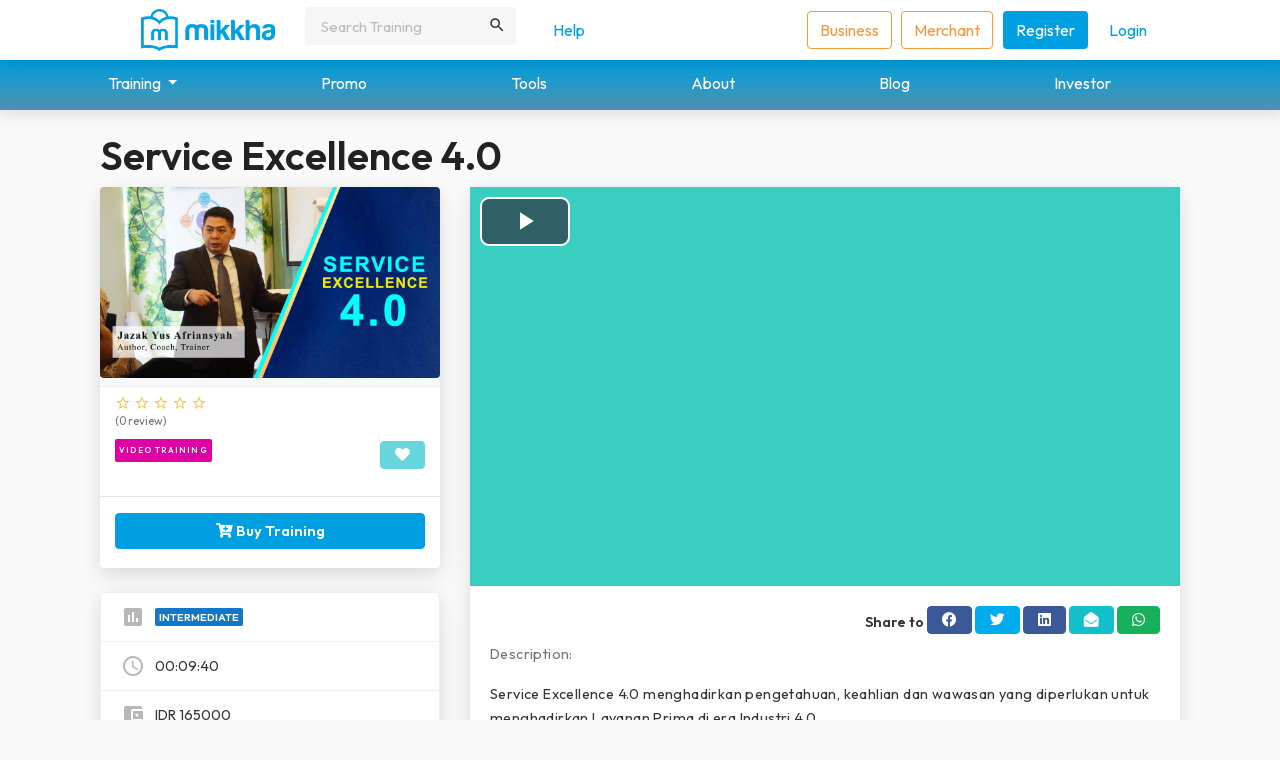

--- FILE ---
content_type: text/html;charset=UTF-8
request_url: https://mikkha.com/details/20210517061917-service-excellence-4.0
body_size: 8924
content:
<html lang="en" dir="ltr" class="no-js">
	<head>
		<link
		rel="stylesheet" href="https://cdn.jsdelivr.net/npm/bootstrap@4.3.1/dist/css/bootstrap.min.css" integrity="sha384-ggOyR0iXCbMQv3Xipma34MD+dH/1fQ784/j6cY/iJTQUOhcWr7x9JvoRxT2MZw1T" crossorigin="anonymous">
		<!-- Google Tag Manager -->
		<script>
			(function (w, d, s, l, i) {
w[l] = w[l] || [];
w[l].push({'gtm.start': new Date().getTime(), event: 'gtm.js'});
var f = d.getElementsByTagName(s)[0],
j = d.createElement(s),
dl = l != 'dataLayer' ? '&l=' + l : '';
j.async = true;
j.src = 'https://www.googletagmanager.com/gtm.js?id=' + i + dl;
f.parentNode.insertBefore(j, f);
})(window, document, 'script', 'dataLayer', 'GTM-K5WTV8Z');
		</script>
		<!-- End Google Tag Manager -->
		<!-- Mobile Specific Meta -->
		<meta
		name="viewport" content="width=device-width, initial-scale=1.0, shrink-to-fit=no">
		<!-- Favicon-->
		<link
		rel="shortcut icon" href="https://mikkha.com/img/logonew.png">
		<!-- Author Meta -->
		<meta name="author" content="MIKKHA">
			<!--Title -->
	<title>Service Excellence 4.0 | mikkha</title>
	<meta name="robots" content="noindex, nofollow">
			<meta name="description" content="&lt;p&gt;Service Excellence 4.0 menghadirkan pengetahuan, keahlian dan wawasan yang diperlukan untuk menghadirkan Layanan Prima di era Indust">	<meta property="og:image:secure_url" content="https://mikkha.com/user/training/poster?q=1621232267_Jazak_YA_Service_Excellence_4.jpg">
	<meta property="og:image" itemprop="image" content="https://mikkha.com/user/training/poster?q=1621232267_Jazak_YA_Service_Excellence_4.jpg">
	<meta property="og:image:type" content="image/png, image/jpeg, image/gif">
	<meta property="og:image:width" content="256">
	<meta property="og:image:height" content="256">
	<meta property="og:type" content="website"/>
	<meta property="og:url" content="https://mikkha.com/details/20210517061917-service-excellence-4.0"/>
	<meta property="og:title" content="Service Excellence 4.0"/>
	<meta property="og:description" content="Service Excellence 4.0 menghadirkan pengetahuan, keahlian dan wawasan yang diperlukan untuk menghadirkan Layanan Prima di era Industri 4.0.Dengan Advanced Service Excellence 4.0 Anda dan Perusahaan akan mampu bersaing dan bertumbuh dengan mempertahankan loyalitas pelanggan dan menambah pelanggan baru."/>
	<meta property="og:site_name" content="https://www.mikkha.com"/>
	<meta property="fb:app_id" content="281052506497301"/>

	<!--TWITTER-->
	<meta name="twitter:card" content="summary_large_image"/>
	<meta name="twitter:image" content="https://mikkha.com/user/training/poster?q=1621232267_Jazak_YA_Service_Excellence_4.jpg"/>
	<meta name="twitter:image:src" content="https://mikkha.com/user/training/poster?q=1621232267_Jazak_YA_Service_Excellence_4.jpg"/>
	<meta name="twitter:title" content="Service Excellence 4.0"/>
	<meta name="twitter:description" content="Service Excellence 4.0 menghadirkan pengetahuan, keahlian dan wawasan yang diperlukan untuk menghadirkan Layanan Prima di era Industri 4.0.Dengan Advanced Service Excellence 4.0 Anda dan Perusahaan akan mampu bersaing dan bertumbuh dengan mempertahankan loyalitas pelanggan dan menambah pelanggan baru."/>
		<!-- Site Title -->
		<title>mikkha | fits you for the future</title>
		<!-- Meta Description -->
				<meta name="description" content="&lt;p&gt;Service Excellence 4.0 menghadirkan pengetahuan, keahlian dan wawasan yang diperlukan untuk menghadirkan Layanan Prima di era Indust">		<!-- Meta Keyword -->
					<meta name="keywords" content="training, elarning, personaldevelopment, professional">
				<!-- Meta Google Sitemap -->
		<meta
		name="google-site-verification" content="MctQGkS3uYSkWiB7lwMj6EbdBsVrHjgPSFYADeCVRVM"/>
		<!-- meta character set -->
		<meta charset="UTF-8">
						<link
			href="https://fonts.googleapis.com/css?family=Outfit:300,500,600" rel="stylesheet">
			<!-- CSS ============================================= -->
			<link rel="stylesheet" href="https://mikkha.com/assets/cms/bootstrap.css">
			<link
			rel="stylesheet" href="https://mikkha.com/css/main.css" type="text/css">
			<!-- App CSS -->
			<link type="text/css" href="https://mikkha.com/assets/css/app.css" rel="stylesheet">
						<!-- Material Design Icons -->
			<link type="text/css" href="https://mikkha.com/assets/css/vendor-material-icons.css" rel="stylesheet"> 						<link
			type="text/css" href="https://mikkha.com/assets/fonts/feather/style.min.css" rel="stylesheet"> <!-- Font Awesome FREE Icons -->
			<link type="text/css" href="https://mikkha.com/assets/css/vendor-fontawesome-free.css" rel="stylesheet">			<!-- ion Range Slider -->
			<script src="https://mikkha.com/js/moment.min.js"> </script>
			<link rel="stylesheet" type="text/css" href="https://mikkha.com/assets/slick/slick.css">
			<link
			rel="stylesheet" type="text/css" href="https://mikkha.com/assets/slick/slick-theme.css">
						<style>
				[dir="ltr"] #footer {

					padding: 1rem;
				}
			</style>
		
	<link rel="stylesheet" href="https://cdnjs.cloudflare.com/ajax/libs/video.js/7.11.0/video-js.min.css"
	      integrity="sha512-+krGgE9EwStC6GBtdEVdolP3uGa4ZiPGLxq6S4lY4R2eLK0/+1EJND+7llLQ+TBpt4/6vu4RWP6g8r60/JJNHQ=="
	      crossorigin="anonymous"/>
	<style>
        [dir=ltr] .badge-virtual {
            color: #fff;
            background-color: #31aa99;
        }

        [dir=ltr] .badge-video {
            color: #fff;
            background-color: #de00a5;
        }

        [dir=ltr] .course__subtitle {
            text-overflow: ellipsis;
            white-space: nowrap;
            overflow: hidden;
        }

			</style>
		<!-- Global site tag (gtag.js) - Google Analytics -->

		<script async src="https://www.googletagmanager.com/gtag/js?id=UA-160756656-1"></script>

		<!-- Google Analytics -->
		<script>
			window.dataLayer = window.dataLayer || [];

function gtag() {
dataLayer.push(arguments);
}

gtag('js', new Date());

gtag('config', 'UA-160756656-1');
		</script>
		<!-- End Google Analytic-->
		<script data-ad-client="ca-pub-2152287357985039" async src="https://pagead2.googlesyndication.com/pagead/js/adsbygoogle.js"></script>

		<!-- Facebook Pixel Code-->
		<script>
			!function (f, b, e, v, n, t, s) {
if (f.fbq) 
return;



n = f.fbq = function () {
n.callMethod ? n.callMethod.apply(n, arguments) : n.queue.push(arguments);
};
if (! f._fbq) 
f._fbq = n;



n.push = n;
n.loaded = !0;
n.version = '2.0';
n.queue = [];
t = b.createElement(e);
t.async = !0;
t.src = v;
s = b.getElementsByTagName(e)[0];
s.parentNode.insertBefore(t, s);
}(window, document, 'script', 'https://connect.facebook.net/en_US/fbevents.js');
fbq('init', '109055807460007');
fbq('track', 'PageView');
		</script>
		<link rel="stylesheet" href="https://fonts.googleapis.com/css?family=Outfit">
		<noscript><img height="1" width="1" style="display:none" src="https://www.facebook.com/tr?id=109055807460007&ev=PageView&noscript=1"/></noscript>
		<!-- End Facebook Pixel Code -->

			</head>

	<body>
		<!--plugin fb page blog -->
		<div id="fb-root"></div>
		<script async defer crossorigin="anonymous" src="https://connect.facebook.net/id_ID/sdk.js#xfbml=1&version=v9.0&appId=109055807460007&autoLogAppEvents=1" nonce="ako8F83U"></script>
		<!-- Google Tag Manager (noscript) -->
		<noscript>
			<iframe src="https://www.googletagmanager.com/ns.html?id=GTM-K5WTV8Z" height="0" width="0" style="display:none;visibility:hidden"></iframe>
		</noscript>
		<!-- End Google Tag Manager (noscript) -->
		<div class="fixed-top">

			<div class="navbar navbar-expand-sm navbar-light bg-lighten-3 p-0">
				<div class="container">
					<button class="navbar-toggler collapsed mr-2" type="button" data-toggle="collapse" data-target="#navbarCollapse" aria-controls="navbarCollapse" aria-expanded="false" aria-label="Toggle navigation">
						<span class="navbar-toggler-icon"></span>
					</button>
					<a class="navbar-brand pl-2" href="/" style="margin-left: 0px; margin-right: -110;">
						<img src="https://mikkha.com/img/mikkhalogo.png" class="ml-5 img" alt="logo" style="width: 45%;">
					</a>
					<form id="search-box" method="post" class="search-form search-form-light d-none d-sm-flex flex ml-4 mr-4 mb-2" action="https://mikkha.com/search" style="max-width:450px;">
						<input type="text" name="search_item" id="search_item" class="form-control" placeholder="Search Training">
						<button class="btn" type="submit">
							<i class="material-icons">search</i>
						</button>
					</form>
					<span>
						<a class="justify-content-center mb-2" href="https://mikkha.com/user/login">Help
						</a>
					</span>
					<button class="navbar-toggler collapsed mr-2" type="button" data-toggle="collapse" data-target="#navbarCollapse" aria-controls="navbarCollapse" aria-expanded="false" aria-label="Toggle navigation">
						<span class="navbar-toggler-icon"></span>
					</button>
					<div class="navbar-collapse collapse" id="navbarCollapse">
						<ul class="navbar-nav ml-auto pr-0">
							<li class="nav-item ml-auto">
								<a class="btn-pvd btn-das ml-auto" href="https://mikkha.com/business/index" style="background-color: white;border-color: #f69941;color: #f69941;">Business
								</a>
							</li>
							<li class="nav-item ml-1">
								<a class="btn-pvd btn-das ml-auto" href="https://mikkha.com/register/index?email=&amp;firstname=&amp;lastname=&amp;training_id=&amp;type=TRAINER" style="background-color: white;border-color: #f69941;color: #f69941;">Merchant
								</a>
							</li>
							<li class="nav-item mr-3">
								<a class="btn-das btn-sgn" href="https://mikkha.com/register/index?email=&amp;firstname=&amp;lastname=&amp;training_id=&amp;type=TRAINEE" style="color: white;">Register
								</a>
							</li>
							<li class="nav-item mr-5">
								<a class="" href="https://mikkha.com/user/login">Login
								</a>
							</li>
						</ul>
					</div>
				</div>
			</div>
			<div class="d-none d-lg-block navbar-expand-sm navbar-light bg-lighten-3 p-0">
				<div class="navbar-expand-lg menubar">
					<ul class="nav justify-content-center">
						<li class="nav-item dropdown mr-5">
							<a class="nav-item dropdown-toggle mr-5 ml-5" style="color:white;font-size: 16px;" href="#" id="navbarDropdown" role="button" data-toggle="dropdown" aria-haspopup="true" aria-expanded="false">
								Training
							</a>
							<div class="dropdown-menu" aria-labelledby="navbarDropdown">
								<a class="dropdown-item" href="https://mikkha.com/menucourse/video">Video Training</a>
								<a class="dropdown-item" href="https://mikkha.com/menucourse/live">Live Training</a>

							</div>
						</li>
						<li class="nav-item mr-5">
							<a class="mr-5 ml-5" href="https://mikkha.com/#" style="color:white;font-size: 16px;">Promo
							</a>
						</li>
						<li class="nav-item mr-5">
							<a class="mr-5 ml-5" href="https://mikkha.com/disc" style="color:white; font-size: 16px;">Tools
							</a>
						</li>
						<li class="nav-item mr-5">
							<a class="mr-5 ml-5" href="https://mikkha.com/about" style="color:white; font-size: 16px;">About
							</a>
						</li>
						<li class="nav-item mr-5">
							<a class="mr-5 ml-5" href="https://mikkha.com/blog" style="color:white; font-size: 16px;">Blog
							</a>
						</li>
						<li class="nav-item mr-5">
							<a class="mr-5 ml-5" href="https://mikkha.com/investor" style="color:white; font-size: 16px;">Investor
							</a>
						</li>
					</ul>
				</div>
			</div>
		</div>
	</body>
</html></div></div></div></div><div class="container mt-auto"> 	<section id="error">
		<div class="container page__container" style="margin-top: 10%;"><br>
			<h1>Service Excellence 4.0</h1>
			<div class="row">
				<div class="col-md-4">
					<div class="card card__course">
						<div class="card-header p-0" style="height:200px;">
							<img class="rounded card-img-top img-responsive img-fluid p-0"
							     src="/user/training/poster?q=1621232267_Jazak_YA_Service_Excellence_4.jpg" alt="poster"
							     onerror="this.src='https://mikkha.com/img/no-images.jpg';"
							     style="width: 100%; object-fit: cover;">
						</div>
						<div class="card-body" style="padding: 0 0 10;">
							<div class="col-sm-12 col-md-12 mt-1 text-left">
																	<span class="mr-2">
                                        <a class="rating-link active"><i
			                                        class="material-icons icon-16pt">star_outline</i></a>
                                        <a class="rating-link active"><i
			                                        class="material-icons icon-16pt">star_outline</i></a>
                                        <a class="rating-link active"><i
			                                        class="material-icons icon-16pt">star_outline</i></a>
                                        <a class="rating-link active"><i
			                                        class="material-icons icon-16pt">star_outline</i></a>
                                        <a class="rating-link active"><i
			                                        class="material-icons icon-16pt">star_outline</i></a>
                                    </span>
									<small></small><br/>
									<small class="text-muted">(0 review)</small>
															</div>
							<div class="col-sm-12 d-flex align-items-center mt-2">

																	<span class=" badge badge-video text-white text-label" style="font-size: 55%;">Video Training</span>
																																			<button id="btn-wishlist" style="margin-left:10px" class="btn btn-info ml-auto"
										        disabled>
											<i class="fa fa-heart"></i>
										</button>
																								</div>
						</div>
						<hr>

						<div class="card-body" style="padding: 0 0 5;">
							<div class="col-sm-12 col-md-12 text-right">
																									<form action="/register/index" method="GET">
										<button name="type" class="btn btn-buy container-fluid text-center"
										        value="TRAINEE">
											<input type="hidden" name="training_id" id="training-id"
											       value="486"/>
											<i class="fa fa-cart-plus"></i> Buy Training
										</button>
									</form>
																							</div>
																											</div>
					</div>
					<div class="card">
						<ul class="list-group list-group-fit">
							<li class="list-group-item">
								<div class="media align-items-center">
									<div class="media-left">
										<i class="material-icons text-gray">assessment</i>
									</div>
									<div class="media-body">
										<span class="badge badge-primary">  INTERMEDIATE</span>
									</div>
								</div>
							</li>
							<li class="list-group-item">
								<div class="media align-items-center">
									<div class="media-left">
										<i class="material-icons text-gray">schedule</i>
									</div>
									<div class="media-body">
										00:09:40
									</div>
								</div>
							</li>
							<li class="list-group-item">
								<div class="media align-items-center">
									<div class="media-left">
										<i class="material-icons text-gray">account_balance_wallet</i>
									</div>
									<div class="media-body">
										IDR 165000
									</div>
								</div>
							</li>
							<li class="list-group-item">
								<div class="media align-items-center">
									<div class="media-left">
										<i class="material-icons text-gray">check_circle</i>
									</div>
									<div class="media-body text-gray">
										0 done of 4
									</div>
								</div>
							</li>
						</ul>
					</div>
					<div class="card">
						<div class="card-header">
							<div class="media align-items-center">
								<div class="media-left">
																			<img class="media-object d-flex mr-3" src=""
										     onerror="this.src='https://mikkha.com/img/admin.png';" alt="Photo"
										     style="width: 80px;height: 80px;"/>
																	</div>
								<div class="media-body">
																			<h4 class="card-title"> Jazak Yus Afriansyah</h4>
										<p class="card-subtitle">Trainer Provider </p>
																											<span class="badge badge-success"><i class="fa fa-check"></i> Trusted Trainer</spam>
                                    								</div>
							</div>
						</div>
						<div class="card-body">
							<p>27+ years Professional Experience:
8+ years in Sales and Marketing
17+ years in Learning and Development
13+ International Certified Training
13+ Author of Professional Skill Series Books
Contributor at Kompas.com, SWA.co.id, Koran Tempo
</p>
							<a class="btn btn-light"><i class="fab fa-facebook"></i></a>
							<a class="btn btn-light"><i class="fab fa-twitter"></i></a>
							<a class="btn btn-light"><i class="fab fa-linkedin"></i></a>
						</div>
					</div>

					<div class="card">
						<div class="card-header">
							<h4 class="card-title">These people also bought this training</h4>
						</div>
						<div class="card-body">
															<span class="badge badge-primary"> Sultan</span> bought this training at May. 17, 2021
								<br>
															<span class="badge badge-primary"> Endria</span> bought this training at May. 17, 2021
								<br>
															<span class="badge badge-primary"> Aji Pujo</span> bought this training at Jan. 05, 2025
								<br>
													</div>
					</div>
					<div class="card quick-chat-card">
						<div class="card-header">
							<h4 class="card-title">Quick Chat</h4>
						</div>
						<div class="card-body quick-chat-body p-2" style="height: 150px; overflow-y: auto;">
													</div>
						<div class="card-footer">
							<input type="text" name="chat" class="form-control" placeholder="enter your chat" id="chat"
							       autocomplete="off">
							<button class="btn btn-sm btn-success container-fluid btn-send-qc ml-auto mt-2 disabled"
							        disabled>
								<i class="fa fa-paper-plane"></i> You need to register/login first!
							</button>
						</div>
					</div>
				</div>
				<div class="col-md-8">
					<div class="card">
						<div class="embed-responsive-16by9">
							<video id="video-play" controls autoplay class="video-js vjs-fluid" width="640" height="368"
							       data-setup='{ "playbackRates": [0.5, 1, 1.5, 2],"loopbutton": true  }'
							>
								<source src='https://mikkha.com/video-link-teaser/logo_opener_mikkha.mp4' type='video/mp4'>

							</video>
						</div>

						<div class="card-body">
							<div class="text-right">
								<span class="h-6 bold"> Share to</span>
								<a class="btn btn-facebook btn-round mb-2"
								   href="https://www.facebook.com/sharer/sharer.php?u=https://mikkha.com/details/20210517061917-service-excellence-4.0"
								   data-text="Service Excellence 4.0" target="blank_">
									<span class="fab fa-facebook"></span> </a>
								<a class="btn btn-social-icon btn-round mb-2 btn-twitter"
								   href="https://twitter.com/share?url=https://mikkha.com/details/20210517061917-service-excellence-4.0&text=Hi, Checkout this training. 'Service Excellence 4.0'."
								   data-text="Service Excellence 4.0" target="blank_">
									<span class="fab fa-twitter"></span> </a>
								<a class="btn btn-facebook btn-round mb-2"
								   href="https://www.linkedin.com/shareArticle?mini=true&url=https://mikkha.com/details/20210517061917-service-excellence-4.0"
								   target="blank_">
									<span class="fab fa-linkedin"></span>
								</a>
								<a class="btn btn-info btn-round mb-2"
								   href="mailto:?subject=Checkout this training.&body=https://mikkha.com/details/20210517061917-service-excellence-4.0"
								   target="blank_">
									<span class="fa fa-envelope-open"></span>
								</a>
								<a class="btn btn-success btn-round mb-2"
								   href="https://wa.me/?text=Hey, Checkout this training. Service Excellence 4.0 https://mikkha.com/details/20210517061917-service-excellence-4.0"
								   target="blank_" data-text="Service Excellence 4.0" rel="nofollow"
								   data-action="share/whatsapp/share">
									<span class="fab fa-whatsapp"></span>
								</a>
							</div>
							<p class="text-muted"> Description: </p>
							<p class='text-justify'> <p>Service Excellence 4.0 menghadirkan pengetahuan, keahlian dan wawasan yang diperlukan untuk menghadirkan Layanan Prima di era Industri 4.0.</p><p>Dengan Advanced Service Excellence 4.0 Anda dan Perusahaan akan mampu bersaing dan bertumbuh dengan mempertahankan loyalitas pelanggan dan menambah pelanggan baru.</p> </p>
						</div>
						<div class="card-footer">
							<b>Tags</b>
													</div>
					</div>

					<div class="row">
						<div class="col-sm-12">
							<ul class="nav nav-tabs nav-tabs-custom border">
								<li class="nav-item">
									<a class="nav-link active" data-toggle="tab" href="#schedule">Training Content</a>
								</li>
								<li class="nav-item">
									<a class="nav-link" data-toggle="tab" href="#materi">Materials</a>
								</li>
								<li class="nav-item">
									<a class="nav-link" data-toggle="tab" href="#post-test">Quiz</a>
								</li>
							</ul>
						</div>
						<!-- nav tabs-->
					</div>
					<div class="tab-content">
						<div id="schedule" class="tab-pane active">
							<div class="card" id="accordion">
																	<div class="collapse-icon" data-target="#collapse-1"
									     aria-expanded="false" aria-controls="collapse-1">
										<div class="card-header" id="headingOne">
											<h5 class="mb-0">
												<a class="btn collapsed card-title text-left" data-parrent="accordion"
												   data-toggle="collapse" data-target="#collapse-1"
												   aria-expanded="true" aria-controls="collapse-1"
												   style="white-space:inherit;">
													Section 1 : Module 1: Service Excellence 4.0
												</a>
											</h5>
										</div>
										<div id="collapse-1" class="collapse show"
										     aria-labelledby="headingOne" data-parent="#accordion">
											<div class="card-body">
												<ul class="list-group list-group-fit">
																																										<li class="list-group-item">
																<div class="media">
																	<div class="media-left">
																		<div class="text-muted">1</div>
																	</div>
																	<div class="media-body">
																																					<div class="video-url text-muted">Module 1: Service Excellence 4.0</div>
																																			</div>
																	<div class="media-right">
																		<small class="text-muted-light">00:02:25</small>
																																					<small class="badge badge-warning ">Not
																				Owned</small>
																																			</div>
																</div>
															</li>
															<li class="list-group-item">
																<div class="media">
																	<small> Description: Module 1: Service Excellence 4.0 </small>
																</div>
															</li>
																																																					</ul>
											</div>
										</div>
									</div>
																	<div class="collapse-icon" data-target="#collapse-2"
									     aria-expanded="false" aria-controls="collapse-2">
										<div class="card-header" id="headingOne">
											<h5 class="mb-0">
												<a class="btn collapsed card-title text-left" data-parrent="accordion"
												   data-toggle="collapse" data-target="#collapse-2"
												   aria-expanded="true" aria-controls="collapse-2"
												   style="white-space:inherit;">
													Section 2 : Module 2: Service Excellence 4.0
												</a>
											</h5>
										</div>
										<div id="collapse-2" class="collapse show"
										     aria-labelledby="headingOne" data-parent="#accordion">
											<div class="card-body">
												<ul class="list-group list-group-fit">
																																										<li class="list-group-item">
																<div class="media">
																	<div class="media-left">
																		<div class="text-muted">1</div>
																	</div>
																	<div class="media-body">
																																					<div class="video-url text-muted">Module 2: Service Excellence 4.0</div>
																																			</div>
																	<div class="media-right">
																		<small class="text-muted-light">00:02:25</small>
																																					<small class="badge badge-warning ">Not
																				Owned</small>
																																			</div>
																</div>
															</li>
															<li class="list-group-item">
																<div class="media">
																	<small> Description: Module 2: Service Excellence 4.0 </small>
																</div>
															</li>
																																																					</ul>
											</div>
										</div>
									</div>
																	<div class="collapse-icon" data-target="#collapse-3"
									     aria-expanded="false" aria-controls="collapse-3">
										<div class="card-header" id="headingOne">
											<h5 class="mb-0">
												<a class="btn collapsed card-title text-left" data-parrent="accordion"
												   data-toggle="collapse" data-target="#collapse-3"
												   aria-expanded="true" aria-controls="collapse-3"
												   style="white-space:inherit;">
													Section 3 : Module 3: Service Excellence 4.0
												</a>
											</h5>
										</div>
										<div id="collapse-3" class="collapse show"
										     aria-labelledby="headingOne" data-parent="#accordion">
											<div class="card-body">
												<ul class="list-group list-group-fit">
																																										<li class="list-group-item">
																<div class="media">
																	<div class="media-left">
																		<div class="text-muted">1</div>
																	</div>
																	<div class="media-body">
																																					<div class="video-url text-muted">Module 3: Service Excellence 4.0</div>
																																			</div>
																	<div class="media-right">
																		<small class="text-muted-light">00:02:25</small>
																																					<small class="badge badge-warning ">Not
																				Owned</small>
																																			</div>
																</div>
															</li>
															<li class="list-group-item">
																<div class="media">
																	<small> Description: Module 3: Service Excellence 4.0 </small>
																</div>
															</li>
																																																					</ul>
											</div>
										</div>
									</div>
																	<div class="collapse-icon" data-target="#collapse-4"
									     aria-expanded="false" aria-controls="collapse-4">
										<div class="card-header" id="headingOne">
											<h5 class="mb-0">
												<a class="btn collapsed card-title text-left" data-parrent="accordion"
												   data-toggle="collapse" data-target="#collapse-4"
												   aria-expanded="true" aria-controls="collapse-4"
												   style="white-space:inherit;">
													Section 4 : Module 4: Service Excellence 4.0
												</a>
											</h5>
										</div>
										<div id="collapse-4" class="collapse show"
										     aria-labelledby="headingOne" data-parent="#accordion">
											<div class="card-body">
												<ul class="list-group list-group-fit">
																																										<li class="list-group-item">
																<div class="media">
																	<div class="media-left">
																		<div class="text-muted">1</div>
																	</div>
																	<div class="media-body">
																																					<div class="video-url text-muted">Module 4: Service Excellence 4.0</div>
																																			</div>
																	<div class="media-right">
																		<small class="text-muted-light">00:02:25</small>
																																					<small class="badge badge-warning ">Not
																				Owned</small>
																																			</div>
																</div>
															</li>
															<li class="list-group-item">
																<div class="media">
																	<small> Description: Module 4: Service Excellence 4.0 </small>
																</div>
															</li>
																																																					</ul>
											</div>
										</div>
									</div>
															</div>
						</div>
						<div id="materi" class="tab-pane fade">
							<div class="row">
								<div class="col-sm-12">
																		<div class="card">
										<div class="card-body">
											<div class="card-block">
												<table class="table table-responsive-md text-center">
													<colgroup>
														<col width="20%">
														<col width="20%">
														<col width="15%">
													</colgroup>
													<thead>
													<tr>
														<th class="text-left">Material Name</th>
														<th class="text-left">Section</th>
														<th class="text-left">Download</th>
													</tr>
													</thead>
													<tbody>
																										</tbody>
												</table>
											</div>
										</div>
									</div>
								</div>
							</div>
						</div>
						<div id="post-test" class="tab-pane fade">
							<div class="row">
								<div class="col-sm-12">
									<div class="card">
										<div class="card-body">
											<div class="card-block">
												<table class="table table-responsive-md text-center">
													<colgroup>
														<col width="20%">
														<col width="15%">
														<col width="25%">
														<col width="15%">
													</colgroup>
													<thead>
													<tr>
														<th class="text-left">Quiz Name</th>
														<th class="text-left">Module</th>
														<th class="text-left">Date</th>
														<th class="text-left">Action</th>
													</tr>
													</thead>
													<tbody>
																										</tbody>
												</table>
											</div>
										</div>
									</div>

								</div>
							</div>
						</div>
					</div>
				</div>

			</div>
			<div class="container mb-2"
			     style="border-radius:12px; background-color:#ffffff; box-shadow:0 10px 25px 0 rgba(50, 50, 93, 0.07), 0 5px 15px 0 rgba(0, 0, 0, 0.07);">

				<div class="row">
					<div class="col-sm-12 mt-2">
						<div class="rating-block text-center">
							<h4 class="text-center bold">Average Rating</h4>
							<img src="../img/fb.jpg" class=" img" alt="img" style="border-radius:5%; width:15%;">
							<h2 class="bold padding-bottom-7 text-center">0.0
								<b>/ 5</b></h2>
							<span class="justify-content-center" style="">
                                	                                <a class="rating-link active"><i
				                                class="material-icons icon-16pt">star_outline</i></a>
	                                <a class="rating-link active"><i
				                                class="material-icons icon-16pt">star_outline</i></a>
	                                <a class="rating-link active"><i
				                                class="material-icons icon-16pt">star_outline</i></a>
	                                <a class="rating-link active"><i
				                                class="material-icons icon-16pt">star_outline</i></a>
	                                <a class="rating-link active"><i
				                                class="material-icons icon-16pt">star_outline</i></a>
                                                                </span>
						</div>
					</div>
									</div>
				<hr>

				<div class="row">
					<div class="col-sm-12 pb-3">
						</hr>
						<div class="review-block">
															<div class="text-center text-muted">--no feedback yet--</div>
							
						</div>
					</div>
				</div>

			</div> <!-- /container -->
		</div>
		</div>

	</section>
</div><div class="bg-dark text-white" id="footer"><div class="container page_container"><div class="row">
<div class="col-md-3">
	<a class="navbar-brand p-0" href="/" style="margin-left: 0; margin-right: -120;">
		<img src="https://mikkha.com/img/mikkhalogo.png" class="mr-3 img" alt="logo" style="width: 45%;">


	</a>
	<hr>
	<p>PT Aksa Kirana Bangun Pertiwi &copy; 2020,
		<a href="https://mikkha.com">
			Mikkha.com</a>
	</p>
	</div>

<div class="col-md-9">
	<div class="row">
		<div class="col-sm-6 col-md-3">
			<h5 class="text-white">Links</h5>
			<ul class="list-group list-group-flush mb-3">
				<li class="">
					<a href="/about">About Us</a>
				</li>
				<li class="">
					<a href="#">Career</a>
				</li>
				<li class="">
					<a href="/blog">Blog</a>
				</li>
				<li class="">
					<a href="#">Partner</a>
				</li>
			</ul>
		</div>
		<div class="col-sm-6 col-md-6">
			<h5 class="text-white">Help</h5>
			<ul class="list-group list-group-flush mb-3">
				<li class="">
					<a href="https://mikkha.com/tnc">Terms & Conditions</a>
				</li>
				<li class="">
					<a href="https://mikkha.com/platform-guidelines">Platform Guidelines</a>
				</li>
				<li class="">
					<a href="#">Privacy Policy</a>
				</li>
				<li class="">
					<a href="#">Disclaimer</a>
				</li>
			</ul>
		</div>

		<div class="col-sm-6 col-md-3">
			<h5 class="text-white">Contact us</h5>
			<p class="text-light">cs@mikkha.com<br/>
				Jakarta, Indonesia.</p>

			<div class="d-flex ">

				<a href="https://www.facebook.com/Mikkha-edu-109055807460007/" target="_blank" class="btn btn-facebook btn-rounded-social d-flex align-items-center justify-content-center mr-2">
					<i class="fab fa-facebook"></i>
				</a>
				<a href="https://wa.me/6281212511008" target="_blank" class="btn btn-success btn-rounded-social d-flex align-items-center justify-content-center mr-2">
					<i class="fab fa-whatsapp"></i>
				</a>
				<a href="https://instagram.com/mikkhaedu" target="_blank" class="btn btn-secondary btn-rounded-social d-flex align-items-center justify-content-center mr-2" title="instagram mikkha">
					<i class="fab fa-instagram"></i>
				</a>
				<a href="mailto:cs@mikkha.com" target="_blank" class="btn btn-secondary btn-rounded-social d-flex align-items-center justify-content-center mr-2" title="email">
					<i class="fa fa-envelope"></i>
				</a>

			</div>
		</div>
	</div>
</div></div></div></div>	<div id="myFloat"></div><!--Start of Tawk.to Script--><!--End of Tawk.to Script--><script src="https://cdn.jsdelivr.net/npm/sweetalert2@9"> </script><!-- jQuery --><script src="https://mikkha.com/assets/vendor/jquery.min.js"></script><!-- Bootstrap --><script src="https://mikkha.com/assets/vendor/popper.min.js"></script><script src="https://mikkha.com/assets/vendor/bootstrap.min.js"></script><!-- Perfect Scrollbar --><script src="https://mikkha.com/assets/vendor/perfect-scrollbar.min.js"></script><!-- DOM Factory --><script src="https://mikkha.com/assets/vendor/dom-factory.js"></script><!-- MDK --><script src="https://mikkha.com/assets/vendor/material-design-kit.js"></script><!-- Range Slider --><script src="https://mikkha.com/assets/vendor/ion.rangeSlider.min.js"></script><script src="https://mikkha.com/assets/js/ion-rangeslider.js"></script><!-- App --><script src="https://mikkha.com/assets/js/toggle-check-all.js"></script><script src="https://mikkha.com/assets/js/check-selected-row.js"></script><script src="https://mikkha.com/assets/js/dropdown.js"></script><script src="https://mikkha.com/assets/js/sidebar-mini.js"></script><script src="https://mikkha.com/assets/js/app.js"></script><script type="text/javascript" src="//cdn.jsdelivr.net/npm/slick-carousel@1.8.1/slick/slick.min.js"></script><script src="https://cdn.jsdelivr.net/npm/@popperjs/core@2.11.5/dist/umd/popper.min.js" integrity="sha384-Xe+8cL9oJa6tN/veChSP7q+mnSPaj5Bcu9mPX5F5xIGE0DVittaqT5lorf0EI7Vk" crossorigin="anonymous"></script><script src="https://cdn.jsdelivr.net/npm/bootstrap@5.2.0-beta1/dist/js/bootstrap.min.js" integrity="sha384-kjU+l4N0Yf4ZOJErLsIcvOU2qSb74wXpOhqTvwVx3OElZRweTnQ6d31fXEoRD1Jy" crossorigin="anonymous"></script><!-- wasap --><script type="text/javascript"> $(document).ready(function () {
if (typeof window.orientation !== 'undefined') {
$(".navbar-container").removeClass('container');
}
});</script>
		<script src="https://cdn.jsdelivr.net/gh/gitbrent/bootstrap4-toggle@3.6.1/js/bootstrap4-toggle.min.js"></script>
	<script src="https://cdn.jsdelivr.net/npm/sweetalert2@9"></script>
	<script src="https://cdnjs.cloudflare.com/ajax/libs/video.js/7.11.0/video.min.js"
	        integrity="sha512-HihWQQP87FLTYiZ9HRzhOIP0kKjXroaGdvxCx6CzxCLcvG0Bb3xmbOZwmQivILuMjzVffH9KJYsk17GXYNgZtg=="
	        crossorigin="anonymous"></script>
	<script>
        $(function () {
            $('#toggle-two').bootstrapToggle({
                on: 'Published',
                off: 'Not Published'
            });

        })
	</script>
	<script>
        $(document).ready(function () {
            var urlString = window.location.href;
            var url = new URL(urlString);
            var trainingID = 486;

            function makeid(length) {
                var result = '';
                var characters = 'abcdefghijklmnopqrstuvwxyz0123456789';
                var charactersLength = characters.length;
                for (var i = 0; i < length; i++) {
                    result += characters.charAt(Math.floor(Math.random() * charactersLength));
                }
                return result;
            }

            //var video = document.getElementById('#video-play');
            //var player = videojs(video);
            //player.play();

            setInterval(function () {
                $(".quick-chat-body").load(location.href + " .quick-chat-body");
            }, 2000);

            $(".btn-send-qc").click(function () {
                let formData = new FormData();
                formData.append('message', $("#chat").val());
                formData.append('training_id', trainingID);
                $.ajax({
                    type: 'POST',
                    url: "https://mikkha.com/trainings/quickchat-post",
                    data: formData,
                    contentType: false,
                    processData: false,
                    dataType: "json",
                    success: function (res) {
                        console.log(res);
                    },
                    error: function (res) {
                        console.log("Error checkout submit, karena: " + res);
                    }
                });
                $("#chat").val("");
                $(".quick-chat-body").load(location.href + " .quick-chat-body");
            });

            $('#btn-join').click(function () {
                $.post('user/training/join', {trainingId: CONTEXT.training.id})
                    .done((res) => {
                        console.log(res)
                        if (165000 < 1){
                            $.ajax({
                                type: 'GET',
                                url: "https://mikkha.com/user/cart/check-cart",
                                processData: false,
                                contentType: false,
                                cache: false,
                                success: function (res) {
                                    if (res.free == 0) {
                                        window.location.href = 'user/review';
                                    } else {
                                        $.post('user/checkout/submit', {
                                            order_no: "T" + makeid(13),
                                            session_id: "S" + makeid(13),
                                            total: 0,
                                            convenience_fee: 0
                                        })
                                            .then(function (response) {
                                                window.location.href = '/user/payment';
                                            });
                                    }
                                },
                                error: function (res) {
                                    console.log(res);
                                }
                            });
                        }
                    else
                        {
                            // window.location.href = 'user/checkout'; 
                            window.location.href = 'user/review';
                        }
                        $(this)
                            .text('Loading...')
                            .attr('disabled', 'disabled')
                            .addClass('disabled');
                        cart.load();
                    });
            });

            $('#btn-login').click(function () {
                window.location.href = "user/login"
            });

            $('.video-url').click(function (e) {
                e.preventDefault();
                var new_url = $(this).attr("href");
                player.src(new_url);
                player.load();
                player.play();
            });

            $('#btn-wishlist').click(function () {
                $.post('user/training/addtowishlist', {trainingId: CONTEXT.training.id})
                    .done(() => {
                        $(this)
                            .text('Added to wishlist')
                            .attr('disabled', 'disabled')
                            .addClass('disabled');
                    });
            });

            $('.date-utc').each(function (i, e) {
                $(e).text(moment.utc($(e).text()).local().format('llll'));
            });
        });
	</script>
</body></html>


--- FILE ---
content_type: text/html; charset=utf-8
request_url: https://www.google.com/recaptcha/api2/aframe
body_size: 268
content:
<!DOCTYPE HTML><html><head><meta http-equiv="content-type" content="text/html; charset=UTF-8"></head><body><script nonce="CVFf9cNV2gLULCNAxCo7-Q">/** Anti-fraud and anti-abuse applications only. See google.com/recaptcha */ try{var clients={'sodar':'https://pagead2.googlesyndication.com/pagead/sodar?'};window.addEventListener("message",function(a){try{if(a.source===window.parent){var b=JSON.parse(a.data);var c=clients[b['id']];if(c){var d=document.createElement('img');d.src=c+b['params']+'&rc='+(localStorage.getItem("rc::a")?sessionStorage.getItem("rc::b"):"");window.document.body.appendChild(d);sessionStorage.setItem("rc::e",parseInt(sessionStorage.getItem("rc::e")||0)+1);localStorage.setItem("rc::h",'1768941900322');}}}catch(b){}});window.parent.postMessage("_grecaptcha_ready", "*");}catch(b){}</script></body></html>

--- FILE ---
content_type: text/html;charset=UTF-8
request_url: https://mikkha.com/details/20210517061917-service-excellence-4.0
body_size: 8924
content:
<html lang="en" dir="ltr" class="no-js">
	<head>
		<link
		rel="stylesheet" href="https://cdn.jsdelivr.net/npm/bootstrap@4.3.1/dist/css/bootstrap.min.css" integrity="sha384-ggOyR0iXCbMQv3Xipma34MD+dH/1fQ784/j6cY/iJTQUOhcWr7x9JvoRxT2MZw1T" crossorigin="anonymous">
		<!-- Google Tag Manager -->
		<script>
			(function (w, d, s, l, i) {
w[l] = w[l] || [];
w[l].push({'gtm.start': new Date().getTime(), event: 'gtm.js'});
var f = d.getElementsByTagName(s)[0],
j = d.createElement(s),
dl = l != 'dataLayer' ? '&l=' + l : '';
j.async = true;
j.src = 'https://www.googletagmanager.com/gtm.js?id=' + i + dl;
f.parentNode.insertBefore(j, f);
})(window, document, 'script', 'dataLayer', 'GTM-K5WTV8Z');
		</script>
		<!-- End Google Tag Manager -->
		<!-- Mobile Specific Meta -->
		<meta
		name="viewport" content="width=device-width, initial-scale=1.0, shrink-to-fit=no">
		<!-- Favicon-->
		<link
		rel="shortcut icon" href="https://mikkha.com/img/logonew.png">
		<!-- Author Meta -->
		<meta name="author" content="MIKKHA">
			<!--Title -->
	<title>Service Excellence 4.0 | mikkha</title>
	<meta name="robots" content="noindex, nofollow">
			<meta name="description" content="&lt;p&gt;Service Excellence 4.0 menghadirkan pengetahuan, keahlian dan wawasan yang diperlukan untuk menghadirkan Layanan Prima di era Indust">	<meta property="og:image:secure_url" content="https://mikkha.com/user/training/poster?q=1621232267_Jazak_YA_Service_Excellence_4.jpg">
	<meta property="og:image" itemprop="image" content="https://mikkha.com/user/training/poster?q=1621232267_Jazak_YA_Service_Excellence_4.jpg">
	<meta property="og:image:type" content="image/png, image/jpeg, image/gif">
	<meta property="og:image:width" content="256">
	<meta property="og:image:height" content="256">
	<meta property="og:type" content="website"/>
	<meta property="og:url" content="https://mikkha.com/details/20210517061917-service-excellence-4.0"/>
	<meta property="og:title" content="Service Excellence 4.0"/>
	<meta property="og:description" content="Service Excellence 4.0 menghadirkan pengetahuan, keahlian dan wawasan yang diperlukan untuk menghadirkan Layanan Prima di era Industri 4.0.Dengan Advanced Service Excellence 4.0 Anda dan Perusahaan akan mampu bersaing dan bertumbuh dengan mempertahankan loyalitas pelanggan dan menambah pelanggan baru."/>
	<meta property="og:site_name" content="https://www.mikkha.com"/>
	<meta property="fb:app_id" content="281052506497301"/>

	<!--TWITTER-->
	<meta name="twitter:card" content="summary_large_image"/>
	<meta name="twitter:image" content="https://mikkha.com/user/training/poster?q=1621232267_Jazak_YA_Service_Excellence_4.jpg"/>
	<meta name="twitter:image:src" content="https://mikkha.com/user/training/poster?q=1621232267_Jazak_YA_Service_Excellence_4.jpg"/>
	<meta name="twitter:title" content="Service Excellence 4.0"/>
	<meta name="twitter:description" content="Service Excellence 4.0 menghadirkan pengetahuan, keahlian dan wawasan yang diperlukan untuk menghadirkan Layanan Prima di era Industri 4.0.Dengan Advanced Service Excellence 4.0 Anda dan Perusahaan akan mampu bersaing dan bertumbuh dengan mempertahankan loyalitas pelanggan dan menambah pelanggan baru."/>
		<!-- Site Title -->
		<title>mikkha | fits you for the future</title>
		<!-- Meta Description -->
				<meta name="description" content="&lt;p&gt;Service Excellence 4.0 menghadirkan pengetahuan, keahlian dan wawasan yang diperlukan untuk menghadirkan Layanan Prima di era Indust">		<!-- Meta Keyword -->
					<meta name="keywords" content="training, elarning, personaldevelopment, professional">
				<!-- Meta Google Sitemap -->
		<meta
		name="google-site-verification" content="MctQGkS3uYSkWiB7lwMj6EbdBsVrHjgPSFYADeCVRVM"/>
		<!-- meta character set -->
		<meta charset="UTF-8">
						<link
			href="https://fonts.googleapis.com/css?family=Outfit:300,500,600" rel="stylesheet">
			<!-- CSS ============================================= -->
			<link rel="stylesheet" href="https://mikkha.com/assets/cms/bootstrap.css">
			<link
			rel="stylesheet" href="https://mikkha.com/css/main.css" type="text/css">
			<!-- App CSS -->
			<link type="text/css" href="https://mikkha.com/assets/css/app.css" rel="stylesheet">
						<!-- Material Design Icons -->
			<link type="text/css" href="https://mikkha.com/assets/css/vendor-material-icons.css" rel="stylesheet"> 						<link
			type="text/css" href="https://mikkha.com/assets/fonts/feather/style.min.css" rel="stylesheet"> <!-- Font Awesome FREE Icons -->
			<link type="text/css" href="https://mikkha.com/assets/css/vendor-fontawesome-free.css" rel="stylesheet">			<!-- ion Range Slider -->
			<script src="https://mikkha.com/js/moment.min.js"> </script>
			<link rel="stylesheet" type="text/css" href="https://mikkha.com/assets/slick/slick.css">
			<link
			rel="stylesheet" type="text/css" href="https://mikkha.com/assets/slick/slick-theme.css">
						<style>
				[dir="ltr"] #footer {

					padding: 1rem;
				}
			</style>
		
	<link rel="stylesheet" href="https://cdnjs.cloudflare.com/ajax/libs/video.js/7.11.0/video-js.min.css"
	      integrity="sha512-+krGgE9EwStC6GBtdEVdolP3uGa4ZiPGLxq6S4lY4R2eLK0/+1EJND+7llLQ+TBpt4/6vu4RWP6g8r60/JJNHQ=="
	      crossorigin="anonymous"/>
	<style>
        [dir=ltr] .badge-virtual {
            color: #fff;
            background-color: #31aa99;
        }

        [dir=ltr] .badge-video {
            color: #fff;
            background-color: #de00a5;
        }

        [dir=ltr] .course__subtitle {
            text-overflow: ellipsis;
            white-space: nowrap;
            overflow: hidden;
        }

			</style>
		<!-- Global site tag (gtag.js) - Google Analytics -->

		<script async src="https://www.googletagmanager.com/gtag/js?id=UA-160756656-1"></script>

		<!-- Google Analytics -->
		<script>
			window.dataLayer = window.dataLayer || [];

function gtag() {
dataLayer.push(arguments);
}

gtag('js', new Date());

gtag('config', 'UA-160756656-1');
		</script>
		<!-- End Google Analytic-->
		<script data-ad-client="ca-pub-2152287357985039" async src="https://pagead2.googlesyndication.com/pagead/js/adsbygoogle.js"></script>

		<!-- Facebook Pixel Code-->
		<script>
			!function (f, b, e, v, n, t, s) {
if (f.fbq) 
return;



n = f.fbq = function () {
n.callMethod ? n.callMethod.apply(n, arguments) : n.queue.push(arguments);
};
if (! f._fbq) 
f._fbq = n;



n.push = n;
n.loaded = !0;
n.version = '2.0';
n.queue = [];
t = b.createElement(e);
t.async = !0;
t.src = v;
s = b.getElementsByTagName(e)[0];
s.parentNode.insertBefore(t, s);
}(window, document, 'script', 'https://connect.facebook.net/en_US/fbevents.js');
fbq('init', '109055807460007');
fbq('track', 'PageView');
		</script>
		<link rel="stylesheet" href="https://fonts.googleapis.com/css?family=Outfit">
		<noscript><img height="1" width="1" style="display:none" src="https://www.facebook.com/tr?id=109055807460007&ev=PageView&noscript=1"/></noscript>
		<!-- End Facebook Pixel Code -->

			</head>

	<body>
		<!--plugin fb page blog -->
		<div id="fb-root"></div>
		<script async defer crossorigin="anonymous" src="https://connect.facebook.net/id_ID/sdk.js#xfbml=1&version=v9.0&appId=109055807460007&autoLogAppEvents=1" nonce="ako8F83U"></script>
		<!-- Google Tag Manager (noscript) -->
		<noscript>
			<iframe src="https://www.googletagmanager.com/ns.html?id=GTM-K5WTV8Z" height="0" width="0" style="display:none;visibility:hidden"></iframe>
		</noscript>
		<!-- End Google Tag Manager (noscript) -->
		<div class="fixed-top">

			<div class="navbar navbar-expand-sm navbar-light bg-lighten-3 p-0">
				<div class="container">
					<button class="navbar-toggler collapsed mr-2" type="button" data-toggle="collapse" data-target="#navbarCollapse" aria-controls="navbarCollapse" aria-expanded="false" aria-label="Toggle navigation">
						<span class="navbar-toggler-icon"></span>
					</button>
					<a class="navbar-brand pl-2" href="/" style="margin-left: 0px; margin-right: -110;">
						<img src="https://mikkha.com/img/mikkhalogo.png" class="ml-5 img" alt="logo" style="width: 45%;">
					</a>
					<form id="search-box" method="post" class="search-form search-form-light d-none d-sm-flex flex ml-4 mr-4 mb-2" action="https://mikkha.com/search" style="max-width:450px;">
						<input type="text" name="search_item" id="search_item" class="form-control" placeholder="Search Training">
						<button class="btn" type="submit">
							<i class="material-icons">search</i>
						</button>
					</form>
					<span>
						<a class="justify-content-center mb-2" href="https://mikkha.com/user/login">Help
						</a>
					</span>
					<button class="navbar-toggler collapsed mr-2" type="button" data-toggle="collapse" data-target="#navbarCollapse" aria-controls="navbarCollapse" aria-expanded="false" aria-label="Toggle navigation">
						<span class="navbar-toggler-icon"></span>
					</button>
					<div class="navbar-collapse collapse" id="navbarCollapse">
						<ul class="navbar-nav ml-auto pr-0">
							<li class="nav-item ml-auto">
								<a class="btn-pvd btn-das ml-auto" href="https://mikkha.com/business/index" style="background-color: white;border-color: #f69941;color: #f69941;">Business
								</a>
							</li>
							<li class="nav-item ml-1">
								<a class="btn-pvd btn-das ml-auto" href="https://mikkha.com/register/index?email=&amp;firstname=&amp;lastname=&amp;training_id=&amp;type=TRAINER" style="background-color: white;border-color: #f69941;color: #f69941;">Merchant
								</a>
							</li>
							<li class="nav-item mr-3">
								<a class="btn-das btn-sgn" href="https://mikkha.com/register/index?email=&amp;firstname=&amp;lastname=&amp;training_id=&amp;type=TRAINEE" style="color: white;">Register
								</a>
							</li>
							<li class="nav-item mr-5">
								<a class="" href="https://mikkha.com/user/login">Login
								</a>
							</li>
						</ul>
					</div>
				</div>
			</div>
			<div class="d-none d-lg-block navbar-expand-sm navbar-light bg-lighten-3 p-0">
				<div class="navbar-expand-lg menubar">
					<ul class="nav justify-content-center">
						<li class="nav-item dropdown mr-5">
							<a class="nav-item dropdown-toggle mr-5 ml-5" style="color:white;font-size: 16px;" href="#" id="navbarDropdown" role="button" data-toggle="dropdown" aria-haspopup="true" aria-expanded="false">
								Training
							</a>
							<div class="dropdown-menu" aria-labelledby="navbarDropdown">
								<a class="dropdown-item" href="https://mikkha.com/menucourse/video">Video Training</a>
								<a class="dropdown-item" href="https://mikkha.com/menucourse/live">Live Training</a>

							</div>
						</li>
						<li class="nav-item mr-5">
							<a class="mr-5 ml-5" href="https://mikkha.com/#" style="color:white;font-size: 16px;">Promo
							</a>
						</li>
						<li class="nav-item mr-5">
							<a class="mr-5 ml-5" href="https://mikkha.com/disc" style="color:white; font-size: 16px;">Tools
							</a>
						</li>
						<li class="nav-item mr-5">
							<a class="mr-5 ml-5" href="https://mikkha.com/about" style="color:white; font-size: 16px;">About
							</a>
						</li>
						<li class="nav-item mr-5">
							<a class="mr-5 ml-5" href="https://mikkha.com/blog" style="color:white; font-size: 16px;">Blog
							</a>
						</li>
						<li class="nav-item mr-5">
							<a class="mr-5 ml-5" href="https://mikkha.com/investor" style="color:white; font-size: 16px;">Investor
							</a>
						</li>
					</ul>
				</div>
			</div>
		</div>
	</body>
</html></div></div></div></div><div class="container mt-auto"> 	<section id="error">
		<div class="container page__container" style="margin-top: 10%;"><br>
			<h1>Service Excellence 4.0</h1>
			<div class="row">
				<div class="col-md-4">
					<div class="card card__course">
						<div class="card-header p-0" style="height:200px;">
							<img class="rounded card-img-top img-responsive img-fluid p-0"
							     src="/user/training/poster?q=1621232267_Jazak_YA_Service_Excellence_4.jpg" alt="poster"
							     onerror="this.src='https://mikkha.com/img/no-images.jpg';"
							     style="width: 100%; object-fit: cover;">
						</div>
						<div class="card-body" style="padding: 0 0 10;">
							<div class="col-sm-12 col-md-12 mt-1 text-left">
																	<span class="mr-2">
                                        <a class="rating-link active"><i
			                                        class="material-icons icon-16pt">star_outline</i></a>
                                        <a class="rating-link active"><i
			                                        class="material-icons icon-16pt">star_outline</i></a>
                                        <a class="rating-link active"><i
			                                        class="material-icons icon-16pt">star_outline</i></a>
                                        <a class="rating-link active"><i
			                                        class="material-icons icon-16pt">star_outline</i></a>
                                        <a class="rating-link active"><i
			                                        class="material-icons icon-16pt">star_outline</i></a>
                                    </span>
									<small></small><br/>
									<small class="text-muted">(0 review)</small>
															</div>
							<div class="col-sm-12 d-flex align-items-center mt-2">

																	<span class=" badge badge-video text-white text-label" style="font-size: 55%;">Video Training</span>
																																			<button id="btn-wishlist" style="margin-left:10px" class="btn btn-info ml-auto"
										        disabled>
											<i class="fa fa-heart"></i>
										</button>
																								</div>
						</div>
						<hr>

						<div class="card-body" style="padding: 0 0 5;">
							<div class="col-sm-12 col-md-12 text-right">
																									<form action="/register/index" method="GET">
										<button name="type" class="btn btn-buy container-fluid text-center"
										        value="TRAINEE">
											<input type="hidden" name="training_id" id="training-id"
											       value="486"/>
											<i class="fa fa-cart-plus"></i> Buy Training
										</button>
									</form>
																							</div>
																											</div>
					</div>
					<div class="card">
						<ul class="list-group list-group-fit">
							<li class="list-group-item">
								<div class="media align-items-center">
									<div class="media-left">
										<i class="material-icons text-gray">assessment</i>
									</div>
									<div class="media-body">
										<span class="badge badge-primary">  INTERMEDIATE</span>
									</div>
								</div>
							</li>
							<li class="list-group-item">
								<div class="media align-items-center">
									<div class="media-left">
										<i class="material-icons text-gray">schedule</i>
									</div>
									<div class="media-body">
										00:09:40
									</div>
								</div>
							</li>
							<li class="list-group-item">
								<div class="media align-items-center">
									<div class="media-left">
										<i class="material-icons text-gray">account_balance_wallet</i>
									</div>
									<div class="media-body">
										IDR 165000
									</div>
								</div>
							</li>
							<li class="list-group-item">
								<div class="media align-items-center">
									<div class="media-left">
										<i class="material-icons text-gray">check_circle</i>
									</div>
									<div class="media-body text-gray">
										0 done of 4
									</div>
								</div>
							</li>
						</ul>
					</div>
					<div class="card">
						<div class="card-header">
							<div class="media align-items-center">
								<div class="media-left">
																			<img class="media-object d-flex mr-3" src=""
										     onerror="this.src='https://mikkha.com/img/admin.png';" alt="Photo"
										     style="width: 80px;height: 80px;"/>
																	</div>
								<div class="media-body">
																			<h4 class="card-title"> Jazak Yus Afriansyah</h4>
										<p class="card-subtitle">Trainer Provider </p>
																											<span class="badge badge-success"><i class="fa fa-check"></i> Trusted Trainer</spam>
                                    								</div>
							</div>
						</div>
						<div class="card-body">
							<p>27+ years Professional Experience:
8+ years in Sales and Marketing
17+ years in Learning and Development
13+ International Certified Training
13+ Author of Professional Skill Series Books
Contributor at Kompas.com, SWA.co.id, Koran Tempo
</p>
							<a class="btn btn-light"><i class="fab fa-facebook"></i></a>
							<a class="btn btn-light"><i class="fab fa-twitter"></i></a>
							<a class="btn btn-light"><i class="fab fa-linkedin"></i></a>
						</div>
					</div>

					<div class="card">
						<div class="card-header">
							<h4 class="card-title">These people also bought this training</h4>
						</div>
						<div class="card-body">
															<span class="badge badge-primary"> Sultan</span> bought this training at May. 17, 2021
								<br>
															<span class="badge badge-primary"> Endria</span> bought this training at May. 17, 2021
								<br>
															<span class="badge badge-primary"> Aji Pujo</span> bought this training at Jan. 05, 2025
								<br>
													</div>
					</div>
					<div class="card quick-chat-card">
						<div class="card-header">
							<h4 class="card-title">Quick Chat</h4>
						</div>
						<div class="card-body quick-chat-body p-2" style="height: 150px; overflow-y: auto;">
													</div>
						<div class="card-footer">
							<input type="text" name="chat" class="form-control" placeholder="enter your chat" id="chat"
							       autocomplete="off">
							<button class="btn btn-sm btn-success container-fluid btn-send-qc ml-auto mt-2 disabled"
							        disabled>
								<i class="fa fa-paper-plane"></i> You need to register/login first!
							</button>
						</div>
					</div>
				</div>
				<div class="col-md-8">
					<div class="card">
						<div class="embed-responsive-16by9">
							<video id="video-play" controls autoplay class="video-js vjs-fluid" width="640" height="368"
							       data-setup='{ "playbackRates": [0.5, 1, 1.5, 2],"loopbutton": true  }'
							>
								<source src='https://mikkha.com/video-link-teaser/logo_opener_mikkha.mp4' type='video/mp4'>

							</video>
						</div>

						<div class="card-body">
							<div class="text-right">
								<span class="h-6 bold"> Share to</span>
								<a class="btn btn-facebook btn-round mb-2"
								   href="https://www.facebook.com/sharer/sharer.php?u=https://mikkha.com/details/20210517061917-service-excellence-4.0"
								   data-text="Service Excellence 4.0" target="blank_">
									<span class="fab fa-facebook"></span> </a>
								<a class="btn btn-social-icon btn-round mb-2 btn-twitter"
								   href="https://twitter.com/share?url=https://mikkha.com/details/20210517061917-service-excellence-4.0&text=Hi, Checkout this training. 'Service Excellence 4.0'."
								   data-text="Service Excellence 4.0" target="blank_">
									<span class="fab fa-twitter"></span> </a>
								<a class="btn btn-facebook btn-round mb-2"
								   href="https://www.linkedin.com/shareArticle?mini=true&url=https://mikkha.com/details/20210517061917-service-excellence-4.0"
								   target="blank_">
									<span class="fab fa-linkedin"></span>
								</a>
								<a class="btn btn-info btn-round mb-2"
								   href="mailto:?subject=Checkout this training.&body=https://mikkha.com/details/20210517061917-service-excellence-4.0"
								   target="blank_">
									<span class="fa fa-envelope-open"></span>
								</a>
								<a class="btn btn-success btn-round mb-2"
								   href="https://wa.me/?text=Hey, Checkout this training. Service Excellence 4.0 https://mikkha.com/details/20210517061917-service-excellence-4.0"
								   target="blank_" data-text="Service Excellence 4.0" rel="nofollow"
								   data-action="share/whatsapp/share">
									<span class="fab fa-whatsapp"></span>
								</a>
							</div>
							<p class="text-muted"> Description: </p>
							<p class='text-justify'> <p>Service Excellence 4.0 menghadirkan pengetahuan, keahlian dan wawasan yang diperlukan untuk menghadirkan Layanan Prima di era Industri 4.0.</p><p>Dengan Advanced Service Excellence 4.0 Anda dan Perusahaan akan mampu bersaing dan bertumbuh dengan mempertahankan loyalitas pelanggan dan menambah pelanggan baru.</p> </p>
						</div>
						<div class="card-footer">
							<b>Tags</b>
													</div>
					</div>

					<div class="row">
						<div class="col-sm-12">
							<ul class="nav nav-tabs nav-tabs-custom border">
								<li class="nav-item">
									<a class="nav-link active" data-toggle="tab" href="#schedule">Training Content</a>
								</li>
								<li class="nav-item">
									<a class="nav-link" data-toggle="tab" href="#materi">Materials</a>
								</li>
								<li class="nav-item">
									<a class="nav-link" data-toggle="tab" href="#post-test">Quiz</a>
								</li>
							</ul>
						</div>
						<!-- nav tabs-->
					</div>
					<div class="tab-content">
						<div id="schedule" class="tab-pane active">
							<div class="card" id="accordion">
																	<div class="collapse-icon" data-target="#collapse-1"
									     aria-expanded="false" aria-controls="collapse-1">
										<div class="card-header" id="headingOne">
											<h5 class="mb-0">
												<a class="btn collapsed card-title text-left" data-parrent="accordion"
												   data-toggle="collapse" data-target="#collapse-1"
												   aria-expanded="true" aria-controls="collapse-1"
												   style="white-space:inherit;">
													Section 1 : Module 1: Service Excellence 4.0
												</a>
											</h5>
										</div>
										<div id="collapse-1" class="collapse show"
										     aria-labelledby="headingOne" data-parent="#accordion">
											<div class="card-body">
												<ul class="list-group list-group-fit">
																																										<li class="list-group-item">
																<div class="media">
																	<div class="media-left">
																		<div class="text-muted">1</div>
																	</div>
																	<div class="media-body">
																																					<div class="video-url text-muted">Module 1: Service Excellence 4.0</div>
																																			</div>
																	<div class="media-right">
																		<small class="text-muted-light">00:02:25</small>
																																					<small class="badge badge-warning ">Not
																				Owned</small>
																																			</div>
																</div>
															</li>
															<li class="list-group-item">
																<div class="media">
																	<small> Description: Module 1: Service Excellence 4.0 </small>
																</div>
															</li>
																																																					</ul>
											</div>
										</div>
									</div>
																	<div class="collapse-icon" data-target="#collapse-2"
									     aria-expanded="false" aria-controls="collapse-2">
										<div class="card-header" id="headingOne">
											<h5 class="mb-0">
												<a class="btn collapsed card-title text-left" data-parrent="accordion"
												   data-toggle="collapse" data-target="#collapse-2"
												   aria-expanded="true" aria-controls="collapse-2"
												   style="white-space:inherit;">
													Section 2 : Module 2: Service Excellence 4.0
												</a>
											</h5>
										</div>
										<div id="collapse-2" class="collapse show"
										     aria-labelledby="headingOne" data-parent="#accordion">
											<div class="card-body">
												<ul class="list-group list-group-fit">
																																										<li class="list-group-item">
																<div class="media">
																	<div class="media-left">
																		<div class="text-muted">1</div>
																	</div>
																	<div class="media-body">
																																					<div class="video-url text-muted">Module 2: Service Excellence 4.0</div>
																																			</div>
																	<div class="media-right">
																		<small class="text-muted-light">00:02:25</small>
																																					<small class="badge badge-warning ">Not
																				Owned</small>
																																			</div>
																</div>
															</li>
															<li class="list-group-item">
																<div class="media">
																	<small> Description: Module 2: Service Excellence 4.0 </small>
																</div>
															</li>
																																																					</ul>
											</div>
										</div>
									</div>
																	<div class="collapse-icon" data-target="#collapse-3"
									     aria-expanded="false" aria-controls="collapse-3">
										<div class="card-header" id="headingOne">
											<h5 class="mb-0">
												<a class="btn collapsed card-title text-left" data-parrent="accordion"
												   data-toggle="collapse" data-target="#collapse-3"
												   aria-expanded="true" aria-controls="collapse-3"
												   style="white-space:inherit;">
													Section 3 : Module 3: Service Excellence 4.0
												</a>
											</h5>
										</div>
										<div id="collapse-3" class="collapse show"
										     aria-labelledby="headingOne" data-parent="#accordion">
											<div class="card-body">
												<ul class="list-group list-group-fit">
																																										<li class="list-group-item">
																<div class="media">
																	<div class="media-left">
																		<div class="text-muted">1</div>
																	</div>
																	<div class="media-body">
																																					<div class="video-url text-muted">Module 3: Service Excellence 4.0</div>
																																			</div>
																	<div class="media-right">
																		<small class="text-muted-light">00:02:25</small>
																																					<small class="badge badge-warning ">Not
																				Owned</small>
																																			</div>
																</div>
															</li>
															<li class="list-group-item">
																<div class="media">
																	<small> Description: Module 3: Service Excellence 4.0 </small>
																</div>
															</li>
																																																					</ul>
											</div>
										</div>
									</div>
																	<div class="collapse-icon" data-target="#collapse-4"
									     aria-expanded="false" aria-controls="collapse-4">
										<div class="card-header" id="headingOne">
											<h5 class="mb-0">
												<a class="btn collapsed card-title text-left" data-parrent="accordion"
												   data-toggle="collapse" data-target="#collapse-4"
												   aria-expanded="true" aria-controls="collapse-4"
												   style="white-space:inherit;">
													Section 4 : Module 4: Service Excellence 4.0
												</a>
											</h5>
										</div>
										<div id="collapse-4" class="collapse show"
										     aria-labelledby="headingOne" data-parent="#accordion">
											<div class="card-body">
												<ul class="list-group list-group-fit">
																																										<li class="list-group-item">
																<div class="media">
																	<div class="media-left">
																		<div class="text-muted">1</div>
																	</div>
																	<div class="media-body">
																																					<div class="video-url text-muted">Module 4: Service Excellence 4.0</div>
																																			</div>
																	<div class="media-right">
																		<small class="text-muted-light">00:02:25</small>
																																					<small class="badge badge-warning ">Not
																				Owned</small>
																																			</div>
																</div>
															</li>
															<li class="list-group-item">
																<div class="media">
																	<small> Description: Module 4: Service Excellence 4.0 </small>
																</div>
															</li>
																																																					</ul>
											</div>
										</div>
									</div>
															</div>
						</div>
						<div id="materi" class="tab-pane fade">
							<div class="row">
								<div class="col-sm-12">
																		<div class="card">
										<div class="card-body">
											<div class="card-block">
												<table class="table table-responsive-md text-center">
													<colgroup>
														<col width="20%">
														<col width="20%">
														<col width="15%">
													</colgroup>
													<thead>
													<tr>
														<th class="text-left">Material Name</th>
														<th class="text-left">Section</th>
														<th class="text-left">Download</th>
													</tr>
													</thead>
													<tbody>
																										</tbody>
												</table>
											</div>
										</div>
									</div>
								</div>
							</div>
						</div>
						<div id="post-test" class="tab-pane fade">
							<div class="row">
								<div class="col-sm-12">
									<div class="card">
										<div class="card-body">
											<div class="card-block">
												<table class="table table-responsive-md text-center">
													<colgroup>
														<col width="20%">
														<col width="15%">
														<col width="25%">
														<col width="15%">
													</colgroup>
													<thead>
													<tr>
														<th class="text-left">Quiz Name</th>
														<th class="text-left">Module</th>
														<th class="text-left">Date</th>
														<th class="text-left">Action</th>
													</tr>
													</thead>
													<tbody>
																										</tbody>
												</table>
											</div>
										</div>
									</div>

								</div>
							</div>
						</div>
					</div>
				</div>

			</div>
			<div class="container mb-2"
			     style="border-radius:12px; background-color:#ffffff; box-shadow:0 10px 25px 0 rgba(50, 50, 93, 0.07), 0 5px 15px 0 rgba(0, 0, 0, 0.07);">

				<div class="row">
					<div class="col-sm-12 mt-2">
						<div class="rating-block text-center">
							<h4 class="text-center bold">Average Rating</h4>
							<img src="../img/fb.jpg" class=" img" alt="img" style="border-radius:5%; width:15%;">
							<h2 class="bold padding-bottom-7 text-center">0.0
								<b>/ 5</b></h2>
							<span class="justify-content-center" style="">
                                	                                <a class="rating-link active"><i
				                                class="material-icons icon-16pt">star_outline</i></a>
	                                <a class="rating-link active"><i
				                                class="material-icons icon-16pt">star_outline</i></a>
	                                <a class="rating-link active"><i
				                                class="material-icons icon-16pt">star_outline</i></a>
	                                <a class="rating-link active"><i
				                                class="material-icons icon-16pt">star_outline</i></a>
	                                <a class="rating-link active"><i
				                                class="material-icons icon-16pt">star_outline</i></a>
                                                                </span>
						</div>
					</div>
									</div>
				<hr>

				<div class="row">
					<div class="col-sm-12 pb-3">
						</hr>
						<div class="review-block">
															<div class="text-center text-muted">--no feedback yet--</div>
							
						</div>
					</div>
				</div>

			</div> <!-- /container -->
		</div>
		</div>

	</section>
</div><div class="bg-dark text-white" id="footer"><div class="container page_container"><div class="row">
<div class="col-md-3">
	<a class="navbar-brand p-0" href="/" style="margin-left: 0; margin-right: -120;">
		<img src="https://mikkha.com/img/mikkhalogo.png" class="mr-3 img" alt="logo" style="width: 45%;">


	</a>
	<hr>
	<p>PT Aksa Kirana Bangun Pertiwi &copy; 2020,
		<a href="https://mikkha.com">
			Mikkha.com</a>
	</p>
	</div>

<div class="col-md-9">
	<div class="row">
		<div class="col-sm-6 col-md-3">
			<h5 class="text-white">Links</h5>
			<ul class="list-group list-group-flush mb-3">
				<li class="">
					<a href="/about">About Us</a>
				</li>
				<li class="">
					<a href="#">Career</a>
				</li>
				<li class="">
					<a href="/blog">Blog</a>
				</li>
				<li class="">
					<a href="#">Partner</a>
				</li>
			</ul>
		</div>
		<div class="col-sm-6 col-md-6">
			<h5 class="text-white">Help</h5>
			<ul class="list-group list-group-flush mb-3">
				<li class="">
					<a href="https://mikkha.com/tnc">Terms & Conditions</a>
				</li>
				<li class="">
					<a href="https://mikkha.com/platform-guidelines">Platform Guidelines</a>
				</li>
				<li class="">
					<a href="#">Privacy Policy</a>
				</li>
				<li class="">
					<a href="#">Disclaimer</a>
				</li>
			</ul>
		</div>

		<div class="col-sm-6 col-md-3">
			<h5 class="text-white">Contact us</h5>
			<p class="text-light">cs@mikkha.com<br/>
				Jakarta, Indonesia.</p>

			<div class="d-flex ">

				<a href="https://www.facebook.com/Mikkha-edu-109055807460007/" target="_blank" class="btn btn-facebook btn-rounded-social d-flex align-items-center justify-content-center mr-2">
					<i class="fab fa-facebook"></i>
				</a>
				<a href="https://wa.me/6281212511008" target="_blank" class="btn btn-success btn-rounded-social d-flex align-items-center justify-content-center mr-2">
					<i class="fab fa-whatsapp"></i>
				</a>
				<a href="https://instagram.com/mikkhaedu" target="_blank" class="btn btn-secondary btn-rounded-social d-flex align-items-center justify-content-center mr-2" title="instagram mikkha">
					<i class="fab fa-instagram"></i>
				</a>
				<a href="mailto:cs@mikkha.com" target="_blank" class="btn btn-secondary btn-rounded-social d-flex align-items-center justify-content-center mr-2" title="email">
					<i class="fa fa-envelope"></i>
				</a>

			</div>
		</div>
	</div>
</div></div></div></div>	<div id="myFloat"></div><!--Start of Tawk.to Script--><!--End of Tawk.to Script--><script src="https://cdn.jsdelivr.net/npm/sweetalert2@9"> </script><!-- jQuery --><script src="https://mikkha.com/assets/vendor/jquery.min.js"></script><!-- Bootstrap --><script src="https://mikkha.com/assets/vendor/popper.min.js"></script><script src="https://mikkha.com/assets/vendor/bootstrap.min.js"></script><!-- Perfect Scrollbar --><script src="https://mikkha.com/assets/vendor/perfect-scrollbar.min.js"></script><!-- DOM Factory --><script src="https://mikkha.com/assets/vendor/dom-factory.js"></script><!-- MDK --><script src="https://mikkha.com/assets/vendor/material-design-kit.js"></script><!-- Range Slider --><script src="https://mikkha.com/assets/vendor/ion.rangeSlider.min.js"></script><script src="https://mikkha.com/assets/js/ion-rangeslider.js"></script><!-- App --><script src="https://mikkha.com/assets/js/toggle-check-all.js"></script><script src="https://mikkha.com/assets/js/check-selected-row.js"></script><script src="https://mikkha.com/assets/js/dropdown.js"></script><script src="https://mikkha.com/assets/js/sidebar-mini.js"></script><script src="https://mikkha.com/assets/js/app.js"></script><script type="text/javascript" src="//cdn.jsdelivr.net/npm/slick-carousel@1.8.1/slick/slick.min.js"></script><script src="https://cdn.jsdelivr.net/npm/@popperjs/core@2.11.5/dist/umd/popper.min.js" integrity="sha384-Xe+8cL9oJa6tN/veChSP7q+mnSPaj5Bcu9mPX5F5xIGE0DVittaqT5lorf0EI7Vk" crossorigin="anonymous"></script><script src="https://cdn.jsdelivr.net/npm/bootstrap@5.2.0-beta1/dist/js/bootstrap.min.js" integrity="sha384-kjU+l4N0Yf4ZOJErLsIcvOU2qSb74wXpOhqTvwVx3OElZRweTnQ6d31fXEoRD1Jy" crossorigin="anonymous"></script><!-- wasap --><script type="text/javascript"> $(document).ready(function () {
if (typeof window.orientation !== 'undefined') {
$(".navbar-container").removeClass('container');
}
});</script>
		<script src="https://cdn.jsdelivr.net/gh/gitbrent/bootstrap4-toggle@3.6.1/js/bootstrap4-toggle.min.js"></script>
	<script src="https://cdn.jsdelivr.net/npm/sweetalert2@9"></script>
	<script src="https://cdnjs.cloudflare.com/ajax/libs/video.js/7.11.0/video.min.js"
	        integrity="sha512-HihWQQP87FLTYiZ9HRzhOIP0kKjXroaGdvxCx6CzxCLcvG0Bb3xmbOZwmQivILuMjzVffH9KJYsk17GXYNgZtg=="
	        crossorigin="anonymous"></script>
	<script>
        $(function () {
            $('#toggle-two').bootstrapToggle({
                on: 'Published',
                off: 'Not Published'
            });

        })
	</script>
	<script>
        $(document).ready(function () {
            var urlString = window.location.href;
            var url = new URL(urlString);
            var trainingID = 486;

            function makeid(length) {
                var result = '';
                var characters = 'abcdefghijklmnopqrstuvwxyz0123456789';
                var charactersLength = characters.length;
                for (var i = 0; i < length; i++) {
                    result += characters.charAt(Math.floor(Math.random() * charactersLength));
                }
                return result;
            }

            //var video = document.getElementById('#video-play');
            //var player = videojs(video);
            //player.play();

            setInterval(function () {
                $(".quick-chat-body").load(location.href + " .quick-chat-body");
            }, 2000);

            $(".btn-send-qc").click(function () {
                let formData = new FormData();
                formData.append('message', $("#chat").val());
                formData.append('training_id', trainingID);
                $.ajax({
                    type: 'POST',
                    url: "https://mikkha.com/trainings/quickchat-post",
                    data: formData,
                    contentType: false,
                    processData: false,
                    dataType: "json",
                    success: function (res) {
                        console.log(res);
                    },
                    error: function (res) {
                        console.log("Error checkout submit, karena: " + res);
                    }
                });
                $("#chat").val("");
                $(".quick-chat-body").load(location.href + " .quick-chat-body");
            });

            $('#btn-join').click(function () {
                $.post('user/training/join', {trainingId: CONTEXT.training.id})
                    .done((res) => {
                        console.log(res)
                        if (165000 < 1){
                            $.ajax({
                                type: 'GET',
                                url: "https://mikkha.com/user/cart/check-cart",
                                processData: false,
                                contentType: false,
                                cache: false,
                                success: function (res) {
                                    if (res.free == 0) {
                                        window.location.href = 'user/review';
                                    } else {
                                        $.post('user/checkout/submit', {
                                            order_no: "T" + makeid(13),
                                            session_id: "S" + makeid(13),
                                            total: 0,
                                            convenience_fee: 0
                                        })
                                            .then(function (response) {
                                                window.location.href = '/user/payment';
                                            });
                                    }
                                },
                                error: function (res) {
                                    console.log(res);
                                }
                            });
                        }
                    else
                        {
                            // window.location.href = 'user/checkout'; 
                            window.location.href = 'user/review';
                        }
                        $(this)
                            .text('Loading...')
                            .attr('disabled', 'disabled')
                            .addClass('disabled');
                        cart.load();
                    });
            });

            $('#btn-login').click(function () {
                window.location.href = "user/login"
            });

            $('.video-url').click(function (e) {
                e.preventDefault();
                var new_url = $(this).attr("href");
                player.src(new_url);
                player.load();
                player.play();
            });

            $('#btn-wishlist').click(function () {
                $.post('user/training/addtowishlist', {trainingId: CONTEXT.training.id})
                    .done(() => {
                        $(this)
                            .text('Added to wishlist')
                            .attr('disabled', 'disabled')
                            .addClass('disabled');
                    });
            });

            $('.date-utc').each(function (i, e) {
                $(e).text(moment.utc($(e).text()).local().format('llll'));
            });
        });
	</script>
</body></html>


--- FILE ---
content_type: text/css
request_url: https://mikkha.com/css/main.css
body_size: 7478
content:
/* =================================== */
/*  Basic Style 
/* =================================== */

html {
  line-height: 1.15;
  /* 1 */
  -ms-text-size-adjust: 100%;
  /* 2 */
  -webkit-text-size-adjust: 100%;
  /* 2 */
  scroll-behavior: smooth;
}

/* Page Loader CSS*/
.no-js #loader {
  display: none;
}
.js #loader {
  display: block;
  position: absolute;
  left: 100px;
  top: 0;
}
.loadpage {
  position: fixed;
  left: 0px;
  top: 0px;
  width: 100%;
  height: 100%;
  z-index: 9999;
  background: url(http://smallenvelop.com/wp-content/uploads/2014/08/Preloader_4.gif)
    center no-repeat #fff;
}

body {
  color: #525252;
  font-family: "Outfit", sans-serif;
  font-size: 14px;
  font-weight: 300;
  line-height: 1.5em;
  position: relative;
  max-width: 100% !important;
  overflow-x: hidden !important;
  margin: 0;
}

ol,
ul {
  margin: 0;
  padding: 0;
  list-style: none;
}

a {
  -webkit-transition: all 0.5s ease 0s;
  -moz-transition: all 0.5s ease 0s;
  -o-transition: all 0.5s ease 0s;
  transition: all 0.5s ease 0s;
}

a,
a:focus,
a:hover {
  text-decoration: none;
  outline: 0;
  color: grey;
}

.btn.active.focus,
.btn.active:focus,
.btn.focus,
.btn.focus:active,
.btn:active:focus,
.btn:focus {
  text-decoration: none;
  outline: 0;
}

article,
aside,
footer,
header,
nav,
section {
  display: block;
}

.footer-bottom {
  padding-top: 5px;
  border-top: 1px solid #e5ebec;
}

.footer-area {
  padding: 339px 0px 120px;
  background: url(../img/footer-bg.png) no-repeat center;
}
@media (max-width: 991px) {
  .footer-area {
    background: #222222;
    padding: 60px 0px;
  }
}
@media (max-width: 991px) {
  .footer-area .single-footer-widget {
    margin-bottom: 30px;
  }
}
.footer-area .single-footer-widget h4 {
  color: #fff;
  margin-bottom: 35px;
}
@media (max-width: 1024px) {
  .footer-area .single-footer-widget h4 {
    font-size: 18px;
  }
}
@media (max-width: 991px) {
  .footer-area .single-footer-widget h4 {
    margin-bottom: 15px;
  }
}
.footer-area .single-footer-widget ul li {
  margin-bottom: 15px;
}
.footer-area .single-footer-widget ul li a {
  -webkit-transition: all 0.3s ease 0s;
  -moz-transition: all 0.3s ease 0s;
  -o-transition: all 0.3s ease 0s;
  transition: all 0.3s ease 0s;
  color: #828bb2;
}
.footer-area .single-footer-widget ul li a:hover {
  color: #fff;
}
.footer-area .single-footer-widget .form-wrap {
  margin-top: 25px;
}
.footer-area .single-footer-widget input {
  height: 40px;
  border: none;
  width: 70% !important;
  font-weight: 400;
  background: #363a4b;
  color: #fff;
  padding-left: 20px;
  border-radius: 0;
  font-size: 14px;
  padding: 10px;
}
.footer-area .single-footer-widget input:focus {
  outline: none;
  box-shadow: none;
}
.footer-area .single-footer-widget input.placeholder {
  padding-left: 10px;
  color: #828bb2;
}
.footer-area .single-footer-widget input:-moz-placeholder {
  padding-left: 10px;
  color: #828bb2;
}
.footer-area .single-footer-widget input::-moz-placeholder {
  padding-left: 10px;
  color: #828bb2;
}
.footer-area .single-footer-widget input::-webkit-input-placeholder {
  padding-left: 10px;
  color: #828bb2;
}
.footer-area .single-footer-widget .click-btn {
  color: #fff;
  border-radius: 0;
  border-top-left-radius: 0px;
  border-bottom-left-radius: 0px;
  padding: 8px 12px;
  border: 0;
  font-size: 12px;
  font-weight: 500;
  position: relative;
  left: -50px;
}
.footer-area .single-footer-widget .click-btn:focus {
  outline: none;
  box-shadow: none;
}
.footer-area .footer-bottom {
  margin-top: 90px;
}
@media (max-width: 991px) {
  .footer-area .footer-bottom {
    margin-top: 20px;
  }
}
.footer-area .footer-bottom p {
  color: #fff;
}
.footer-area .footer-bottom a,
.footer-area .footer-bottom span {
  color: #c738d8;
}
.footer-area .footer-bottom span {
  font-weight: 700;
}
.footer-area .footer-bottom .footer-social {
  text-align: center;
}
@media (max-width: 991px) {
  .footer-area .footer-bottom .footer-social {
    text-align: left;
    margin-top: 30px;
  }
}
.footer-area .footer-bottom .footer-social a {
  background: #363a4b;
  margin-left: 5px;
  width: 40px;
  color: #fff;
  display: inline-grid;
  text-align: center;
  height: 40px;
  align-content: center;
  -webkit-transition: all 0.3s ease 0s;
  -moz-transition: all 0.3s ease 0s;
  -o-transition: all 0.3s ease 0s;
  transition: all 0.3s ease 0s;
}

.b-r {
  border-right: 1px solid #e5ebec;
}

/************************/
/* Typography */
/************************/

h1,
h2,
h3,
h4,
h5,
h6 {
  font-family: "Outfit", sans-serif;
  color: #222222;
  line-height: 1.5em;
  margin-bottom: 0;
  margin-top: 0;
  font-weight: 600;
}

.h1,
.h2,
.h3,
.h4,
.h5,
.h6 {
  margin-bottom: 0;
  margin-top: 0;
  font-family: "Outfit", sans-serif;
  font-weight: 600;
  color: #222222;
}

p {
  font-size: 1rem;
  line-height: 1.8rem;
  letter-spacing: 0.4px;
}

h1,
.h1 {
  font-size: 2.25rem;
  font-weight: 400;
}

h2,
.h2 {
  font-size: 1.875rem;
  font-weight: 400;
}

h3,
.h3 {
  font-size: 1.5rem;
  font-weight: 400;
}

h4,
.h4 {
  font-size: 1.125rem;
  font-weight: 400;
}

h5,
.h5 {
  font-size: 1rem;
  font-weight: 400;
}

h6,
.h6 {
  font-size: 0.875rem;
  color: #222222;
  font-weight: 400;
}

.font-md {
  font-size: 1.5rem;
}

td,
th {
  border-radius: 0rem;
}

.danger {
  color: #39cfc0;
  /* background: -webkit-linear-gradient(-45deg, #fa3973, #a03cb3);
  -webkit-background-clip: text;
  -webkit-text-fill-color: transparent; */
}

.rotate-hover img:hover {
  transform: rotate(30deg);
  -webkit-transition: 0.6s; /* Safari */
  transition: 0.6s;
}

.white {
  color: #fff;
}
.black {
  color: #000;
}
.gray-bg {
  background: #f7f7f7;
}

.muted {
  color: #a9a9a9;
}

.underline {
  text-decoration: underline;
}

/* Padding */

.py-10 {
  padding-top: 7rem !important;
  padding-bottom: 7rem !important;
}

.p-10 {
  padding: 7rem !important;
}

.pt-10 {
  padding-top: 7rem !important;
}

@media (max-width: 768px) {
  .pl-sm {
    padding-left: 2rem;
  }
  .p-sm {
    padding: 1rem;
  }
}

@-moz-document url-prefix() {
  .pt-10 {
    padding-top: 8.125rem !important;
  }
}

.pb-10 {
  padding-bottom: 10% !important;
}

.pb-8 {
  padding-bottom: 8% !important;
}

.pb-0 {
  padding-bottom: 0% !important;
}

.pt-max {
  padding-top: 20%;
}

@media (max-width: 576px) {
  .pt-max {
    padding-top: 70%;
  }
}

/* margin */

.mt-7 {
  margin-top: 7%;
}

.ml-7 {
  margin-left: 7%;
}

/* Width */

.w-80 {
  width: 80px;
}
.w-150 {
  width: 150px;
}
.w-30 {
  width: 30%;
}

figcaption,
figure,
main {
  /* 1 */
  display: block;
}

/**
 * Add the correct margin in IE 8.
 */
figure {
  margin: 1em 40px;
}

/**
 * 1. Add the correct box sizing in Firefox.
 * 2. Show the overflow in Edge and IE.
 */
hr {
  box-sizing: content-box;
  /* 1 */
  height: 0;
  /* 1 */
  overflow: visible;
  /* 2 */
}

/**
 * 1. Correct the inheritance and scaling of font size in all browsers.
 * 2. Correct the odd `em` font sizing in all browsers.
 */
pre {
  font-family: monospace, monospace;
  /* 1 */
  font-size: 1em;
  /* 2 */
}

/* Text-level semantics
   ========================================================================== */
/**
 * 1. Remove the gray background on active links in IE 10.
 * 2. Remove gaps in links underline in iOS 8+ and Safari 8+.
 */
a {
  background-color: transparent;
  /* 1 */
  -webkit-text-decoration-skip: objects;
  /* 2 */
}

/**
 * 1. Remove the bottom border in Chrome 57- and Firefox 39-.
 * 2. Add the correct text decoration in Chrome, Edge, IE, Opera, and Safari.
 */
abbr[title] {
  border-bottom: none;
  /* 1 */
  text-decoration: underline;
  /* 2 */
  text-decoration: underline dotted;
  /* 2 */
}

/**
 * Prevent the duplicate application of `bolder` by the next rule in Safari 6.
 */
b,
strong {
  font-weight: inherit;
}

/**
 * Add the correct font weight in Chrome, Edge, and Safari.
 */
b,
strong {
  font-weight: bolder;
}

/**
 * 1. Correct the inheritance and scaling of font size in all browsers.
 * 2. Correct the odd `em` font sizing in all browsers.
 */
code,
kbd,
samp {
  font-family: "Outfit", monospace, monospace;
  /* 1 */
  font-size: 1em;
  /* 2 */
}

/**
 * Add the correct font style in Android 4.3-.
 */
dfn {
  font-style: italic;
}

/**
 * Add the correct background and color in IE 9-.
 */
mark {
  background-color: #ff0;
  color: #000;
}

/**
 * Add the correct font size in all browsers.
 */
small {
  font-size: 80%;
}

/**
 * Prevent `sub` and `sup` elements from affecting the line height in
 * all browsers.
 */
sub,
sup {
  font-size: 75%;
  line-height: 0;
  position: relative;
  vertical-align: baseline;
}

sub {
  bottom: -0.25em;
}

sup {
  top: -0.5em;
}

/* Embedded content
   ========================================================================== */
/**
 * Add the correct display in IE 9-.
 */
audio,
video {
  display: inline-block;
}

/**
 * Add the correct display in iOS 4-7.
 */
audio:not([controls]) {
  display: none;
  height: 0;
}

/**
 * Remove the border on images inside links in IE 10-.
 */
img {
  border-style: none;
}

/**
 * Hide the overflow in IE.
 */
svg:not(:root) {
  overflow: hidden;
}

/* Forms
   ========================================================================== */
/**
 * 1. Change the font styles in all browsers (opinionated).
 * 2. Remove the margin in Firefox and Safari.
 */
button,
input,
optgroup,
select,
textarea {
  font-family: "Outfit", sans-serif;
  /* 1 */
  font-size: 100%;
  /* 1 */
  line-height: 1.15;
  /* 1 */
  margin: 0;
  /* 2 */
}

/**
 * Show the overflow in IE.
 * 1. Show the overflow in Edge.
 */
button,
input {
  /* 1 */
  overflow: visible;
}

/**
 * Remove the inheritance of text transform in Edge, Firefox, and IE.
 * 1. Remove the inheritance of text transform in Firefox.
 */
button,
select {
  /* 1 */
  text-transform: none;
}

/**
 * 1. Prevent a WebKit bug where (2) destroys native `audio` and `video`
 *    controls in Android 4.
 * 2. Correct the inability to style clickable types in iOS and Safari.
 */
button,
html [type="button"],
[type="reset"],
[type="submit"] {
  -webkit-appearance: button;
  /* 2 */
}
/*zoom*/
.zoom {
  padding: 50px;
  background-color: green;
  transition: transform 0.2s; /* Animation */
  width: 200px;
  height: 200px;
  margin: 0 auto;
}

.zoom:hover {
  transform: scale(
    1.5
  ); /* (150% zoom - Note: if the zoom is too large, it will go outside of the viewport) */
}

/**
 * Remove the inner border and padding in Firefox.
 */
button::-moz-focus-inner,
[type="button"]::-moz-focus-inner,
[type="reset"]::-moz-focus-inner,
[type="submit"]::-moz-focus-inner {
  border-style: none;
  padding: 0;
}

/**
 * Restore the focus styles unset by the previous rule.
 */
button:-moz-focusring,
[type="button"]:-moz-focusring,
[type="reset"]:-moz-focusring,
[type="submit"]:-moz-focusring {
  outline: 1px dotted ButtonText;
}

/**
 * Correct the padding in Firefox.
 */
fieldset {
  padding: 0.35em 0.75em 0.625em;
}

/**
 * 1. Correct the text wrapping in Edge and IE.
 * 2. Correct the color inheritance from `fieldset` elements in IE.
 * 3. Remove the padding so developers are not caught out when they zero out
 *    `fieldset` elements in all browsers.
 */
legend {
  box-sizing: border-box;
  /* 1 */
  color: inherit;
  /* 2 */
  display: table;
  /* 1 */
  max-width: 100%;
  /* 1 */
  padding: 0;
  /* 3 */
  white-space: normal;
  /* 1 */
}

/**
 * 1. Add the correct display in IE 9-.
 * 2. Add the correct vertical alignment in Chrome, Firefox, and Opera.
 */
progress {
  display: inline-block;
  /* 1 */
  vertical-align: baseline;
  /* 2 */
}

/**
 * Remove the default vertical scrollbar in IE.
 */
textarea {
  overflow: auto;
}

[type="checkbox"],
[type="radio"] {
  box-sizing: border-box;
  /* 1 */
  padding: 0;
  /* 2 */
}

/**
 * Correct the cursor style of increment and decrement buttons in Chrome.
 */
[type="number"]::-webkit-inner-spin-button,
[type="number"]::-webkit-outer-spin-button {
  height: auto;
}

/**
 * 1. Correct the odd appearance in Chrome and Safari.
 * 2. Correct the outline style in Safari.
 */
[type="search"] {
  -webkit-appearance: textfield;
  /* 1 */
  outline-offset: -2px;
  /* 2 */
}

[type="search"]::-webkit-search-cancel-button,
[type="search"]::-webkit-search-decoration {
  -webkit-appearance: none;
}

::-webkit-file-upload-button {
  -webkit-appearance: button;
  /* 1 */
  font: inherit;
  /* 2 */
}

details,
menu {
  display: block;
}

summary {
  display: list-item;
}

template {
  display: none;
}

[hidden] {
  display: none;
}

fieldset {
  margin: 0;
  padding: 0;
  -webkit-margin-start: 0;
  -webkit-margin-end: 0;
  -webkit-padding-before: 0;
  -webkit-padding-start: 0;
  -webkit-padding-end: 0;
  -webkit-padding-after: 0;
  border: 0;
}

legend {
  margin: 0;
  padding: 0;
  display: block;
  -webkit-padding-start: 0;
  -webkit-padding-end: 0;
}

.s128 {
  margin: 5px;
  display: -ms-flexbox;
  display: flex;
  -ms-flex-pack: center;
  justify-content: center;
  -ms-flex-align: center;
  align-items: center;
  font-family: "Outfit", sans-serif;
}

.s128 form .inner-form .row .input-field {
  position: relative;
  display: -ms-flexbox;
  display: flex;
  -ms-flex-pack: center;
  justify-content: center;
}

.s128 form .inner-form .row .input-field input {
  height: 60px;
  width: 60px;
  border: 0;
  display: block;
  font-size: 18px;
  font-family: "Outfit", sans-serif;
  cursor: pointer;
}

.s128 form .inner-form .row .input-field input.placeholder {
  color: #ccc;
  font-size: 18px;
  font-weight: 300;
  opacity: 1;
}

.s128 form .inner-form .row .input-field input:-moz-placeholder {
  color: #ccc;
  font-size: 18px;
  font-weight: 300;
  opacity: 1;
}

.s128 form .inner-form .row .input-field input::-webkit-input-placeholder {
  color: #ccc;
  font-size: 18px;
  font-weight: 300;
  opacity: 1;
}

.s128 form .inner-form .row .input-field input:hover,
.s128 form .inner-form .row .input-field input:focus {
  box-shadow: none;
  outline: 0;
}

.s128 form .inner-form .row .input-field.first .clear {
  width: 60px;
  height: 60px;
  position: absolute;
  top: 0;
  right: 5px;
  border: 0;
  background: transparent;
  z-index: 2;
  cursor: pointer;
  opacity: 0;
  transition: opacity 0.2s ease-out;
}

.s128 form .inner-form .row .input-field.first .clear svg {
  fill: #ccc;
  width: 22px;
  height: 22px;
}

.s128 form .inner-form .row .input-field.first .clear:hover,
.s128 form .inner-form .row .input-field.first .clear:focus {
  box-shadow: none;
  outline: 0;
}

.s128 form .inner-form .row .input-field.first .clear:hover svg,
.s128 form .inner-form .row .input-field.first .clear:focus svg {
  fill: #333;
}

.s128 form .inner-form .row .input-field.first input {
  padding: 10px 0 10px 60px;
  border-radius: 30px;
  width: 30px;
  transition: width 0.2s ease-in;
  background-image: url("data:image/svg+xml;charset=UTF-8,%3csvg fill='%23ccc' xmlns='http://www.w3.org/2000/svg' width='24' height='24' viewBox='0 0 24 24'%3e%3cpath d='M15.5 14h-.79l-.28-.27C15.41 12.59 16 11.11 16 9.5 16 5.91 13.09 3 9.5 3S3 5.91 3 9.5 5.91 16 9.5 16c1.61 0 3.09-.59 4.23-1.57l.27.28v.79l5 4.99L20.49 19l-4.99-5zm-6 0C7.01 14 5 11.99 5 9.5S7.01 5 9.5 5 14 7.01 14 9.5 11.99 14 9.5 14z'/%3e%3c/svg%3e");
  background-position: 14px 14px;
  background-repeat: no-repeat;
  background-color: #fff;
  background-size: 34px 34px;
}

.s128 form .inner-form .row .input-field.first input:focus {
  width: 100%;
  padding-right: 60px;
}

.s128 form .inner-form .row .input-field.first input.isFocus {
  width: 100%;
}

.s128 form .inner-form .row .input-field.first input.isFocus ~ .clear {
  opacity: 1;
}

.s128 form .inner-form .row .input-field.second input {
  padding: 10px 60px 10px 0;
  border-radius: 3px;
  width: 60px;
  transition: width 0.3s;
  background-image: url("data:image/svg+xml;charset=UTF-8,%3csvg fill='%23ccc' xmlns='http://www.w3.org/2000/svg' width='24' height='24' viewBox='0 0 24 24'%3e%3cpath d='M15.5 14h-.79l-.28-.27C15.41 12.59 16 11.11 16 9.5 16 5.91 13.09 3 9.5 3S3 5.91 3 9.5 5.91 16 9.5 16c1.61 0 3.09-.59 4.23-1.57l.27.28v.79l5 4.99L20.49 19l-4.99-5zm-6 0C7.01 14 5 11.99 5 9.5S7.01 5 9.5 5 14 7.01 14 9.5 11.99 14 9.5 14z'/%3e%3c/svg%3e");
  background-position: calc(100% - 14px) 14px;
  background-repeat: no-repeat;
  background-color: #fff;
  background-size: 34px 34px;
}

.s128 form .inner-form .row .input-field.second input.placeholder {
  color: #666;
  transition: opacity 0.1s;
}

.s128 form .inner-form .row .input-field.second input:-moz-placeholder {
  color: #666;
  transition: opacity 0.1s;
}

.s128
  form
  .inner-form
  .row
  .input-field.second
  input::-webkit-input-placeholder {
  color: #666;
  transition: opacity 0.1s;
}

.s128 form .inner-form .row .input-field.second input:focus {
  width: 100%;
  padding-left: 15px;
}

.s128 form .inner-form .row .input-field.second input:focus.placeholder {
  opacity: 1;
}

.s128 form .inner-form .row .input-field.second input:focus:-moz-placeholder {
  opacity: 1;
}

.s128
  form
  .inner-form
  .row
  .input-field.second
  input:focus::-webkit-input-placeholder {
  opacity: 1;
}

* {
  box-sizing: border-box;
}

/************************/
/* Banner CSS */
/************************/
.form-dark .font-small {
  font-size: 0.8rem;
}

.form-dark [type="checkbox"] + label:before {
  top: 2px;
  width: 15px;
  height: 15px;
}

.form-dark .md-form label {
  color: #303e5f;
}

.form-dark input[type="email"]:focus:not([readonly]) {
  border-bottom: 1px solid #00c851;
  -webkit-box-shadow: 0 1px 0 0 #00c851;
  box-shadow: 0 1px 0 0 #00c851;
}

.form-dark input[type="email"]:focus:not([readonly]) + label {
  color: #fff;
}

.form-dark input[type="password"]:focus:not([readonly]) {
  border-bottom: 1px solid #00c851;
  -webkit-box-shadow: 0 1px 0 0 #00c851;
  box-shadow: 0 1px 0 0 #00c851;
}

.form-dark input[type="password"]:focus:not([readonly]) + label {
  color: #fff;
}

.form-dark input[type="checkbox"] + label:before {
  content: "";
  position: absolute;
  top: 0;
  left: 0;
  width: 17px;
  height: 17px;
  z-index: 0;
  border: 1.5px solid #fff;
  border-radius: 1px;
  margin-top: 2px;
  -webkit-transition: 0.2s;
  transition: 0.2s;
}

.form-dark .modal-header {
  border-bottom: none;
}

#canvas-basic {
  position: absolute;
  display: block;
  height: 100vh;
  width: 100%;
}

.banner-area {
  height: 100vh;
  color: #fff;
}

@media (max-width: 768px) {
  .banner-img {
    display: none;
  }
}

/************************/
/* Button CSS */
/************************/
.btn-circle.btn-xl {
  width: 70px;
  height: 70px;
  padding: 10px 16px;
  font-size: 24px;
  line-height: 1.33;
  border-radius: 35px;
}

.btn-das {
  border-radius: 5px;
  background-color: transparent;
  color: white;
  padding: 7px 30px;
  margin: 5px;
  font-size: 16px;
  cursor: pointer;
}

/* Green */
.success-signup {
  border-color: #39cfc0;
  color: #303e5f;
}

.success-signup:hover {
  background-color: #39cfc0;
  color: white;
  -webkit-box-shadow: 0px 14px 20px -9px rgba(0, 0, 0, 0.75);
  -moz-box-shadow: 0px 14px 20px -9px rgba(0, 0, 0, 0.75);
  -ms-box-shadow: 0px 14px 20px -9px rgba(0, 0, 0, 0.75);
  -o-box-shadow: 0px 14px 20px -9px rgba(0, 0, 0, 0.75);
  box-shadow: 0px 14px 20px -9px rgba(0, 0, 0, 0.75);
}

/* Green */
.success-signin {
  background-color: #39cfc0;
  color: #303e5f;
}

.success-signin:hover {
  background-color: #39cfc0;
  color: white;
  -webkit-box-shadow: 0px 14px 20px -9px rgba(0, 0, 0, 0.75);
  -moz-box-shadow: 0px 14px 20px -9px rgba(0, 0, 0, 0.75);
  -ms-box-shadow: 0px 14px 20px -9px rgba(0, 0, 0, 0.75);
  -o-box-shadow: 0px 14px 20px -9px rgba(0, 0, 0, 0.75);
  box-shadow: 0px 14px 20px -9px rgba(0, 0, 0, 0.75);
}

.primary-btn {
  line-height: 2.5rem;
  padding: 0 2.5rem;
  border-radius: 1.25rem;
  background: transparent;
  border: 1px solid #39cfc0;
  color: #222222;
  display: inline-block;
  font-weight: 600;
  -webkit-transition: all 0.3s ease 0s;
  -moz-transition: all 0.3s ease 0s;
  -o-transition: all 0.3s ease 0s;
  transition: all 0.3s ease 0s;
  cursor: pointer;
}

.primary-btn:focus {
  outline: none;
}

.primary-btn.banner-btn {
  color: #39cfc0;
  margin-top: 1.875rem;
}

.primary-btn span {
  margin-left: 15px;
}

.primary-btn:hover {
  background: #009999;
  color: #fff !important;
  box-shadow: 0px 10px 20px 0px rgba(60, 64, 143, 0.2);
}

.btn-outline-danger {
  border-color: #39cfc0 !important;
  border-radius: 35px !important;
  -webkit-transition: all 0.3s ease 0s;
  -moz-transition: all 0.3s ease 0s;
  -o-transition: all 0.3s ease 0s;
  transition: all 0.3s ease 0s;
  cursor: pointer;
  font-size: 1rem;
}

.btn-outline-danger:hover {
  background: #39cfc0 !important;
  box-shadow: 0px 10px 20px 0px rgba(60, 64, 143, 0.2);
  color: #fff !important;
}

.btn-pricing {
  width: 75% !important;
  align-self: center;
}

.pricing-header {
  background-color: #eae4e4;
}

.pricing-content {
  text-align: center;
}
.purchase {
  position: relative;
}

.purchase-bg {
  background-image: url("../img/gallary-3.jpg");
  z-index: -100;
  position: absolute;
  top: 0;
  left: 0;
  height: 100%;
  width: 100%;
}
.bg-overlay {
  position: relative;
}
.bg-overlay:before {
  background: rgba(0, 0, 0, 0.6);
  content: "";
  height: 100%;
  left: 0;
  position: absolute;
  top: 0;
  width: 100%;
  z-index: -1;
}

/************************/
/* parallax */
/************************/

.parallax {
  /* The image used */
  background-image: url("../img/img-parallax.png");

  /* Set a specific height */
  min-height: 450px;

  /* Create the parallax scrolling effect */
  background-attachment: fixed;
  background-position: center;
  background-repeat: no-repeat;
  background-size: cover;
}

.bg-black {
  background-color: #000;
}

.height-250 {
  height: 250px;
}

/* Text center in medium screen */

@media (max-width: 990px) {
  .t-md-center {
    text-align: center !important;
  }
}

/* Navbar */

[dir="ltr"] .navbar-darks {
  color: #fff;
  background-color: #f69941;
}

.navbar-dark .navbar-nav .nav-link {
  color: rgba(255, 255, 255, 0.65);
  font-size: 0.9375rem;
}

.navbar-dark .navbar-nav .nav-link:hover,
.navbar-dark .navbar-nav .nav-link:focus {
  color: #fff;
}

.text-default {
  color: #303e5f;
}

.navbar-brand {
  text-shadow: 2px 2px 3px #00000021;
  font-size: 1.625rem;
  color: #fff;
}

.brand-logo {
  width: 1.625rem;
  margin-top: -5px;
  z-index: 1;
}

.fa-linkedin-square:hover {
  color: #337ab7;
}

.fa-facebook-square:hover {
  color: #3b5998;
}

.fa-twitter-square:hover {
  color: #0084b4;
}

.navbar .active {
  border-bottom: 2px solid #09b38e !important;
  /*border-bottom: 2px solid #d73a8a !important; */
}

.navbar {
  max-width: 100%;
  /* overflow-x: hidden; */
}
.navbar-dark {
  background-color: transparent;
}
.navbar-dark .navbar-nav .nav-link,
.navbar-dark .navbar-brand {
  color: #000000;
}
.navbar-dark .navbar-toggler {
  border-color: #fff;
}
.navbar-dark .navbar-toggler-icon {
  background-image: url("data:image/svg+xml;charset=utf8,%3Csvg viewBox='0 0 32 32' xmlns='http://www.w3.org/2000/svg'%3E%3Cpath stroke='rgba(255,255,255, 1)' stroke-width='2' stroke-linecap='round' stroke-miterlimit='10' d='M4 8h24M4 16h24M4 24h24'/%3E%3C/svg%3E");
}

.navbar-light {
  background-color: #fff;
  box-shadow: 2px 2px 15px 2px #0000001f;
}
.navbar-light .navbar-nav .nav-link,
.navbar-light .navbar-brand {
  color: #000;
}
.navbar-light .navbar-toggler {
  border-color: rgb(127, 127, 127);
}

@media (max-width: 768px) {
  html {
    max-width: 100% !important;
    overflow-x: hidden !important;
    scroll-behavior: smooth;
  }
  .navbar-brand {
    padding-left: 15px !important;
  }
  h1 {
    font-size: 1.5rem;
  }
}

@media (width: 768px) {
  .pt-max {
    padding-top: 50% !important;
  }
}

@media (width: 1024px) {
  .pt-max {
    padding-top: 50% !important;
  }
}

@media (max-width: 766px) {
  .navbar-collapse {
    color: #000;
    background-color: #fff;
    padding: 15px;
  }
  .navbar-collapse a {
    color: #000 !important;
  }
}

/* Card Columns */

@media (min-width: 576px) {
  .card-columns {
    height: 1200px !important;
  }
}

.ini {
  height: 5%;
  background-color: transparent;
}
.card-columns {
  max-width: 1080px !important;
}

.box-shadow {
  box-shadow: 0 0.25rem 0.75rem rgba(0, 0, 0, 0.05);
  transition: 0.3s;
}

.card:hover {
  box-shadow: 0 8px 16px 0 rgba(0, 0, 0, 0.2);
  border-radius: 5px;
  transition: 0.3s;
}

.headline {
  position: relative;
}

h3.headline:after {
  content: " ";
  /* position: absolute; */
  display: block;
  width: 60px;
  margin: 0.5rem auto;
  border: 1px solid #39cfc0;
  border-radius: 4px;
  -webkit-border-radius: 4px;
  -moz-border-radius: 4px;
  box-shadow: inset 0 1px 1px rgba(0, 0, 0, 0.05);
  -webkit-box-shadow: inset 0 1px 1px rgba(0, 0, 0, 0.05);
  -moz-box-shadow: inset 0 1px 1px rgba(0, 0, 0, 0.05);
}

h1.headline:after {
  content: " ";
  /* position: absolute; */
  display: block;
  width: 60px;
  margin: 0.5rem auto;
  border: 1px solid #39cfc0;
  border-radius: 4px;
  -webkit-border-radius: 4px;
  -moz-border-radius: 4px;
  box-shadow: inset 0 1px 1px rgba(0, 0, 0, 0.05);
  -webkit-box-shadow: inset 0 1px 1px rgba(0, 0, 0, 0.05);
  -moz-box-shadow: inset 0 1px 1px rgba(0, 0, 0, 0.05);
}

/* Carousel CSS */

.carousel-indicators .active {
  background-color: #000 !important;
}

.carousel-indicators li {
  background-color: rgba(171, 171, 171, 0.5) !important;
}

.carousel-prev-icon {
  background-image: url("../img/arrow-left.png");
  width: 1.875rem;
  height: 1.875rem;
  background-size: 100% 100%;
}

.carousel-next-icon {
  background-image: url("../img/arrow-right.png");
  width: 1.875rem;
  height: 1.875rem;
  background-size: 100% 100%;
}

.carousel-control-p {
  left: -20% !important;
  position: absolute;
  top: 0;
  bottom: 0;
  display: -webkit-box;
  display: -ms-flexbox;
  display: flex;
  -webkit-box-align: center;
  -ms-flex-align: center;
  align-items: center;
  -webkit-box-pack: center;
  -ms-flex-pack: center;
  justify-content: center;
  width: 15%;
  color: #fff;
  text-align: center;
  opacity: 0.5;
}
.carousel-control-n {
  right: -20% !important;
  position: absolute;
  top: 0;
  bottom: 0;
  display: -webkit-box;
  display: -ms-flexbox;
  display: flex;
  -webkit-box-align: center;
  -ms-flex-align: center;
  align-items: center;
  -webkit-box-pack: center;
  -ms-flex-pack: center;
  justify-content: center;
  width: 15%;
  color: #fff;
  text-align: center;
  opacity: 0.5;
}
/* Loader */

#loading {
  width: 100%;
  height: 100%;
  top: 0;
  left: 0;
  position: fixed;
  display: block;
  opacity: 0.7;
  background-color: #fff;
  z-index: 99;
  text-align: center;
}

#loading-image {
  position: absolute;
  top: 100px;
  left: 240px;
  z-index: 100;
}
/* Arrow Bounce CSS */

.arrow {
  text-align: center;
  margin: 8% 0;
}
.bounce {
  -moz-animation: bounce 3s infinite;
  -webkit-animation: bounce 3s infinite;
  animation: bounce 3s infinite;
}

@keyframes bounce {
  0%,
  20%,
  50%,
  80%,
  100% {
    transform: translateY(0);
  }
  40% {
    transform: translateY(-15px);
  }
  60% {
    transform: translateY(-5px);
  }
}

/* Everything */

.everything {
  background-image: url("../img/gallary-3.jpg");
  max-width: 100%;
  max-height: 100%;
}

/* scrollUp */
.scrollUp {
  background-color: #000;
  padding: 0.8rem;
  font-size: 2rem;
}

/* This source code is exported from pxCode, you can get more document from https://www.pxcode.io */
.untitled-page-block {
  display: flex;
  flex-direction: column;
  background-color: white;
}
.untitled-page-block.layout {
  position: relative;
  overflow: hidden;
  min-height: 3018px;
}
.untitled-page-block47 {
  display: flex;
  flex-direction: column;
}
.untitled-page-block47.layout {
  position: relative;
  height: -webkit-min-content;
  height: -moz-min-content;
  height: min-content;
}
.untitled-page-block48 {
  display: flex;
  flex-direction: column;
  background-color: #e7e7e7;
}
.untitled-page-block48.layout {
  position: relative;
  overflow: hidden;
  height: -webkit-min-content;
  height: -moz-min-content;
  height: min-content;
}
.untitled-page-block49 {
  display: flex;
}
.untitled-page-block49.layout {
  position: relative;
  height: -webkit-min-content;
  height: -moz-min-content;
  height: min-content;
  width: 31.93%;
  margin: 9px 21.2% 11px 46.87%;
}
.untitled-page-highlights4 {
  font: 500 16px/1.2 "Outfit", Helvetica, Arial, serif;
  color: #575757;
  letter-spacing: 0px;
}
.untitled-page-highlights4.layout {
  position: relative;
  flex: 0 0 auto;
  height: -webkit-min-content;
  height: -moz-min-content;
  height: min-content;
}
.untitled-page-block49-spacer {
  flex: 0 1 30px;
}
.untitled-page-block50 {
  display: flex;
  flex-direction: column;
  background-color: white;
}
.untitled-page-block50.layout {
  position: relative;
  overflow: hidden;
  height: -webkit-min-content;
  height: -moz-min-content;
  height: min-content;
  width: 58.71%;
  margin: 0px auto;
}
.untitled-page-flex {
  display: flex;
}
.untitled-page-flex.layout {
  position: relative;
  height: -webkit-min-content;
  height: -moz-min-content;
  height: min-content;
  margin: 14px 16px;
}
.untitled-page-flex-item {
  display: flex;
  flex-direction: column;
  position: relative;
  flex: 0 1 26px;
}
.untitled-page-block54 {
  display: flex;
  flex-direction: column;
  background: var(--src) center center/contain no-repeat;
}
.untitled-page-block54.layout {
  position: relative;
  height: -webkit-min-content;
  height: -moz-min-content;
  height: min-content;
  margin: 5px 0px;
}
.untitled-page-image35 {
  background: var(--src) center center/contain no-repeat;
}
.untitled-page-image35.layout {
  position: relative;
  height: 8px;
  width: 11px;
  min-width: 11px;
  margin: 14px 8px 8px 7px;
}
.untitled-page-flex-spacer {
  flex: 0 1 5px;
}
.untitled-page-flex-item1 {
  display: flex;
  flex-direction: column;
  position: relative;
  flex: 0 1 16px;
}
.untitled-page-image30 {
  background: var(--src) center center/contain no-repeat;
}
.untitled-page-image30.layout {
  position: relative;
  height: 11px;
  width: 16px;
  min-width: 16px;
  margin: 16px 0px 13px;
}
.untitled-page-flex-spacer1 {
  flex: 0 1 2px;
}
.untitled-page-flex-item2 {
  display: flex;
  flex-direction: column;
  position: relative;
  flex: 0 0 auto;
  min-width: 2px;
}
.untitled-page-image31 {
  background: var(--src) center center/contain no-repeat;
}
.untitled-page-image31.layout {
  position: relative;
  height: 14px;
  width: 2px;
  min-width: 2px;
  margin: 13px 0px;
}
.untitled-page-flex-spacer2 {
  flex: 0 1 2px;
}
.untitled-page-flex-item3 {
  display: flex;
  flex-direction: column;
  position: relative;
  flex: 0 1 10px;
}
.untitled-page-image32 {
  background: var(--src) center center/contain no-repeat;
}
.untitled-page-image32.layout {
  position: relative;
  height: 14px;
  width: 10px;
  min-width: 10px;
  margin: 13px 0px;
}
.untitled-page-flex-item4 {
  display: flex;
  flex-direction: column;
  position: relative;
  flex: 0 1 10px;
}
.untitled-page-flex-spacer3 {
  flex: 0 1 1px;
}
.untitled-page-flex-item5 {
  display: flex;
  flex-direction: column;
  position: relative;
  flex: 0 1 10px;
}
.untitled-page-flex-spacer4 {
  flex: 0 1 1px;
}
.untitled-page-flex-item6 {
  display: flex;
  flex-direction: column;
  position: relative;
  flex: 0 1 9px;
}
.untitled-page-image33 {
  background: var(--src) center center/contain no-repeat;
}
.untitled-page-image33.layout {
  position: relative;
  height: 11px;
  width: 9px;
  min-width: 9px;
  margin: 16px 0px 13px;
}
.untitled-page-flex-spacer5 {
  flex: 0 1 32px;
}
.untitled-page-flex-item7 {
  display: flex;
  flex-direction: column;
  position: relative;
  flex: 0 1 406px;
}
.untitled-page-block51 {
  display: flex;
  flex-direction: column;
  border: 1.5px solid #b0b0b0;
  border-radius: 6px 6px 6px 6px;
}
.untitled-page-block51.layout {
  position: relative;
  overflow: hidden;
  height: -webkit-min-content;
  height: -moz-min-content;
  height: min-content;
}
.untitled-page-flex1 {
  display: flex;
}
.untitled-page-flex1.layout {
  position: relative;
  height: -webkit-min-content;
  height: -moz-min-content;
  height: min-content;
  margin: 10px 14px;
}
.untitled-page-text-body2 {
  font: 500 14px/1.2 "Outfit", Helvetica, Arial, serif;
  color: #b0b0b0;
  letter-spacing: 0px;
}
.untitled-page-text-body2.layout {
  position: relative;
  flex: 0 0 auto;
  height: -webkit-min-content;
  height: -moz-min-content;
  height: min-content;
  margin: 0px 0px 3px 2px;
}
.untitled-page-flex1-spacer {
  flex: 0 1 307px;
}
.untitled-page-flex1-item {
  display: flex;
  flex-direction: column;
  position: relative;
  flex: 0 1 16px;
}
.untitled-page-icon2 {
  background: var(--src) center center/contain no-repeat;
}
.untitled-page-icon2.layout {
  position: relative;
  height: 16px;
  width: 16px;
  min-width: 16px;
  margin: 2px 0px;
}
.untitled-page-flex-spacer6 {
  flex: 0 1 182px;
}
.untitled-page-flex-item8 {
  display: flex;
  flex-direction: column;
  position: relative;
  flex: 0 1 163px;
}
.untitled-page-block53 {
  display: flex;
  flex-direction: column;
  border: 1px solid #f45e09;
  border-radius: 6px 6px 6px 6px;
}
.untitled-page-block53.layout {
  position: relative;
  overflow: hidden;
  height: -webkit-min-content;
  height: -moz-min-content;
  height: min-content;
}
.untitled-page-highlights6 {
  font: 16px/1.2 "Outfit", Helvetica, Arial, serif;
  color: #f45d09;
  letter-spacing: 0px;
}
.untitled-page-highlights6.layout {
  position: relative;
  height: -webkit-min-content;
  height: -moz-min-content;
  height: min-content;
  margin: 8px 14px 12px 20px;
}
.untitled-page-flex-spacer7 {
  flex: 0 1 20px;
}
.untitled-page-flex-item9 {
  display: flex;
  flex-direction: column;
  position: relative;
  flex: 0 1 105px;
}
.untitled-page-block52 {
  display: flex;
  flex-direction: column;
  background-color: #062296;
  border-radius: 6px 6px 6px 6px;
}
.untitled-page-block52.layout {
  position: relative;
  overflow: hidden;
  height: -webkit-min-content;
  height: -moz-min-content;
  height: min-content;
}
.untitled-page-highlights1 {
  font: 600 16px/1.2 "Outfit", Helvetica, Arial, serif;
  color: white;
  letter-spacing: 0px;
}
.untitled-page-highlights1.layout {
  position: relative;
  height: -webkit-min-content;
  height: -moz-min-content;
  height: min-content;
  margin: 8px 15px 12px 19px;
}
.untitled-page-flex-spacer8 {
  flex: 0 1 25px;
}
.untitled-page-highlights5 {
  font: 16px/1.2 "Outfit", Helvetica, Arial, serif;
  color: #062296;
  letter-spacing: 0px;
}
.untitled-page-highlights5.layout {
  position: relative;
  flex: 0 0 auto;
  height: -webkit-min-content;
  height: -moz-min-content;
  height: min-content;
  margin: 8px 10px 12px 0px;
}
.untitled-page-image36 {
  background: var(--src) center center/contain no-repeat;
}
.untitled-page-image36.layout {
  position: relative;
  height: 57px;
}
.untitled-page-block1 {
  display: flex;
  flex-direction: column;
}
.untitled-page-block1.layout {
  position: relative;
  height: -webkit-min-content;
  height: -moz-min-content;
  height: min-content;
  margin: 32px 0px 393px;
}
.untitled-page-flex2 {
  display: flex;
  flex-direction: column;
}
.untitled-page-flex2.layout {
  position: relative;
  height: -webkit-min-content;
  height: -moz-min-content;
  height: min-content;
  width: 62.76%;
  margin: 0px auto;
}
.untitled-page-group {
  display: flex;
  flex-direction: column;
}
.untitled-page-group.layout {
  position: relative;
  height: -webkit-min-content;
  height: -moz-min-content;
  height: min-content;
  margin: 0px 0px 0px 15px;
}
.untitled-page-cover-block {
  display: flex;
  flex-direction: column;
  background: var(--src) center center/contain no-repeat;
  border-radius: 6px 6px 6px 6px;
}
.untitled-page-cover-block.layout {
  position: relative;
  height: -webkit-min-content;
  height: -moz-min-content;
  height: min-content;
  margin: 0px 38px 0px 24px;
}
.untitled-page-block2 {
  display: flex;
}
.untitled-page-block2.layout {
  position: relative;
  height: -webkit-min-content;
  height: -moz-min-content;
  height: min-content;
  width: 64px;
  min-width: 64px;
  margin: 377px auto 10px;
}
.untitled-page-block2-item {
  display: flex;
  flex-direction: column;
  position: relative;
  flex: 0 1 12px;
}
.untitled-page-icon1 {
  background: var(--src) center center/contain no-repeat;
}
.untitled-page-icon1.layout {
  position: relative;
  height: 12px;
  width: 12px;
  min-width: 12px;
}
.untitled-page-block2-spacer {
  flex: 0 1 5px;
}
.untitled-page-block2-spacer1 {
  flex: 0 1 6px;
}
.untitled-page-icon {
  background: var(--src) center center/contain no-repeat;
}
.untitled-page-icon.layout {
  position: absolute;
  top: 0px;
  height: 47px;
  left: 0px;
  width: 47px;
  min-width: 47px;
  margin: 176px 0px;
}
.untitled-page-image {
  background: var(--src) center center/contain no-repeat;
}
.untitled-page-image.layout {
  position: absolute;
  top: 0px;
  height: 84px;
  width: 77px;
  min-width: 77px;
  right: 0px;
  margin: 158px 0px 157px;
}
.untitled-page-image1 {
  background: var(--src) center center/contain no-repeat;
  width: 100%;
  height: 100%;
}
[dir="ltr"] .btn-pvd {
  color: #fff;
  background-color: #f69941;
  border-color: #262f36;
  border-radius: 10px;
}

[dir="ltr"] .btn-sgn {
  color: #fff;
  background-color: #009fe1;
  border-color: #262f36;
  border-radius: 10px;
}

[dir="ltr"] .menubar {
  /* blur gradation */

  background: linear-gradient(180deg, #009fe1 0%, #4E92AE 100%);

  /* Inside auto layout */

  flex: none;
  order: 2;
  flex-grow: 0;
  width: 100%;
  height: 50px;
}

[dir="ltr"] .justify-content-center {
  padding: 10pt;
}

[dir="ltr"] .labelled {
  position: absolute;
  left: 0%;
  right: 79.52%;
  top: 100%;
  bottom: -488.24%;

  background: #3983d1;
  transform: rotate(-90deg);
}


--- FILE ---
content_type: text/css
request_url: https://mikkha.com/assets/css/vendor-material-icons.css
body_size: 5069
content:
@font-face {
  font-family: "Material Icons";
  font-style: normal;
  font-weight: 400;
  src: url("../fonts/material-icons/MaterialIcons-Regular.eot");
  /* For IE6-8 */
  src: local("Material Icons"), local("MaterialIcons-Regular"), url("../fonts/material-icons/MaterialIcons-Regular.woff2") format("woff2"), url("../fonts/material-icons/MaterialIcons-Regular.woff") format("woff"), url("../fonts/material-icons/MaterialIcons-Regular.ttf") format("truetype");
}
[dir=ltr] .material-icons {
  font-family: "Material Icons";
  font-weight: normal;
  font-style: normal;
  font-size: 24px;
  /* Preferred icon size */
  display: inline-block;
  line-height: 1;
  text-transform: none;
  letter-spacing: normal;
  word-wrap: normal;
  white-space: nowrap;
  direction: ltr;
  /* Support for all WebKit browsers. */
  -webkit-font-smoothing: antialiased;
  /* Support for Safari and Chrome. */
  text-rendering: optimizeLegibility;
  /* Support for Firefox. */
  -moz-osx-font-smoothing: grayscale;
  /* Support for IE. */
  font-feature-settings: "liga";
}
/*# sourceMappingURL=[data-uri] */

--- FILE ---
content_type: application/javascript
request_url: https://mikkha.com/assets/js/toggle-check-all.js
body_size: 6149
content:
/******/ (function(modules) { // webpackBootstrap
/******/ 	// The module cache
/******/ 	var installedModules = {};
/******/
/******/ 	// The require function
/******/ 	function __webpack_require__(moduleId) {
/******/
/******/ 		// Check if module is in cache
/******/ 		if(installedModules[moduleId]) {
/******/ 			return installedModules[moduleId].exports;
/******/ 		}
/******/ 		// Create a new module (and put it into the cache)
/******/ 		var module = installedModules[moduleId] = {
/******/ 			i: moduleId,
/******/ 			l: false,
/******/ 			exports: {}
/******/ 		};
/******/
/******/ 		// Execute the module function
/******/ 		modules[moduleId].call(module.exports, module, module.exports, __webpack_require__);
/******/
/******/ 		// Flag the module as loaded
/******/ 		module.l = true;
/******/
/******/ 		// Return the exports of the module
/******/ 		return module.exports;
/******/ 	}
/******/
/******/
/******/ 	// expose the modules object (__webpack_modules__)
/******/ 	__webpack_require__.m = modules;
/******/
/******/ 	// expose the module cache
/******/ 	__webpack_require__.c = installedModules;
/******/
/******/ 	// define getter function for harmony exports
/******/ 	__webpack_require__.d = function(exports, name, getter) {
/******/ 		if(!__webpack_require__.o(exports, name)) {
/******/ 			Object.defineProperty(exports, name, { enumerable: true, get: getter });
/******/ 		}
/******/ 	};
/******/
/******/ 	// define __esModule on exports
/******/ 	__webpack_require__.r = function(exports) {
/******/ 		if(typeof Symbol !== 'undefined' && Symbol.toStringTag) {
/******/ 			Object.defineProperty(exports, Symbol.toStringTag, { value: 'Module' });
/******/ 		}
/******/ 		Object.defineProperty(exports, '__esModule', { value: true });
/******/ 	};
/******/
/******/ 	// create a fake namespace object
/******/ 	// mode & 1: value is a module id, require it
/******/ 	// mode & 2: merge all properties of value into the ns
/******/ 	// mode & 4: return value when already ns object
/******/ 	// mode & 8|1: behave like require
/******/ 	__webpack_require__.t = function(value, mode) {
/******/ 		if(mode & 1) value = __webpack_require__(value);
/******/ 		if(mode & 8) return value;
/******/ 		if((mode & 4) && typeof value === 'object' && value && value.__esModule) return value;
/******/ 		var ns = Object.create(null);
/******/ 		__webpack_require__.r(ns);
/******/ 		Object.defineProperty(ns, 'default', { enumerable: true, value: value });
/******/ 		if(mode & 2 && typeof value != 'string') for(var key in value) __webpack_require__.d(ns, key, function(key) { return value[key]; }.bind(null, key));
/******/ 		return ns;
/******/ 	};
/******/
/******/ 	// getDefaultExport function for compatibility with non-harmony modules
/******/ 	__webpack_require__.n = function(module) {
/******/ 		var getter = module && module.__esModule ?
/******/ 			function getDefault() { return module['default']; } :
/******/ 			function getModuleExports() { return module; };
/******/ 		__webpack_require__.d(getter, 'a', getter);
/******/ 		return getter;
/******/ 	};
/******/
/******/ 	// Object.prototype.hasOwnProperty.call
/******/ 	__webpack_require__.o = function(object, property) { return Object.prototype.hasOwnProperty.call(object, property); };
/******/
/******/ 	// __webpack_public_path__
/******/ 	__webpack_require__.p = "/";
/******/
/******/
/******/ 	// Load entry module and return exports
/******/ 	return __webpack_require__(__webpack_require__.s = 35);
/******/ })
/************************************************************************/
/******/ ({

/***/ "./node_modules/@babel/runtime/helpers/typeof.js":
/*!*******************************************************!*\
  !*** ./node_modules/@babel/runtime/helpers/typeof.js ***!
  \*******************************************************/
/*! no static exports found */
/***/ (function(module, exports) {

function _typeof(obj) {
  "@babel/helpers - typeof";

  if (typeof Symbol === "function" && typeof Symbol.iterator === "symbol") {
    module.exports = _typeof = function _typeof(obj) {
      return typeof obj;
    };
  } else {
    module.exports = _typeof = function _typeof(obj) {
      return obj && typeof Symbol === "function" && obj.constructor === Symbol && obj !== Symbol.prototype ? "symbol" : typeof obj;
    };
  }

  return _typeof(obj);
}

module.exports = _typeof;

/***/ }),

/***/ "./src/js/toggle-check-all.js":
/*!************************************!*\
  !*** ./src/js/toggle-check-all.js ***!
  \************************************/
/*! no static exports found */
/***/ (function(module, exports, __webpack_require__) {

var _typeof = __webpack_require__(/*! @babel/runtime/helpers/typeof */ "./node_modules/@babel/runtime/helpers/typeof.js");

var toggleCheckAllComponent = function toggleCheckAllComponent() {
  return {
    properties: {
      target: {
        reflectToAttribute: true
      }
    },
    listeners: ['_onClick(click)'],

    /**
     * Fire a DOM Event on the HTMLElement
     * @param  {String} eventName The event name
     */
    dispatchEvent: function dispatchEvent(eventName, element) {
      var event;
      var bubbles = false;

      if ('CustomEvent' in window && _typeof(window.CustomEvent) === 'object') {
        try {
          event = new CustomEvent(eventName, {
            bubbles: bubbles,
            cancelable: false
          });
        } catch (e) {
          event = new this.CustomEvent_(eventName, {
            bubbles: bubbles,
            cancelable: false
          });
        }
      } else {
        event = document.createEvent('Event');
        event.initEvent(eventName, bubbles, true);
      }

      element.dispatchEvent(event);
    },
    CustomEvent_: function CustomEvent_(event, params) {
      params = params || {
        bubbles: false,
        cancelable: false,
        detail: undefined
      };
      var evt = document.createEvent('CustomEvent');
      evt.initCustomEvent(event, params.bubbles, params.cancelable, params.detail);
      return evt;
    },

    get $target() {
      return document.querySelector(this.target);
    },

    get $targets() {
      return this.$target.querySelectorAll('[type="checkbox"]');
    },

    _onClick: function _onClick(e) {
      var _this = this;

      if (this.element.type && this.element.type === 'checkbox') {
        this._checked = this.element.checked;
      } else {
        this._checked = !this._checked;
        e.preventDefault();
      }

      this.$targets.forEach(function (i) {
        i.checked = _this._checked;

        _this.dispatchEvent('change', i);
      });
    }
  };
};

domFactory.handler.register('toggle-check-all', toggleCheckAllComponent);

/***/ }),

/***/ 35:
/*!******************************************!*\
  !*** multi ./src/js/toggle-check-all.js ***!
  \******************************************/
/*! no static exports found */
/***/ (function(module, exports, __webpack_require__) {

module.exports = __webpack_require__(/*! /Users/demi/Documents/GitHub/admin-lema/src/js/toggle-check-all.js */"./src/js/toggle-check-all.js");


/***/ })

/******/ });
//# sourceMappingURL=[data-uri]